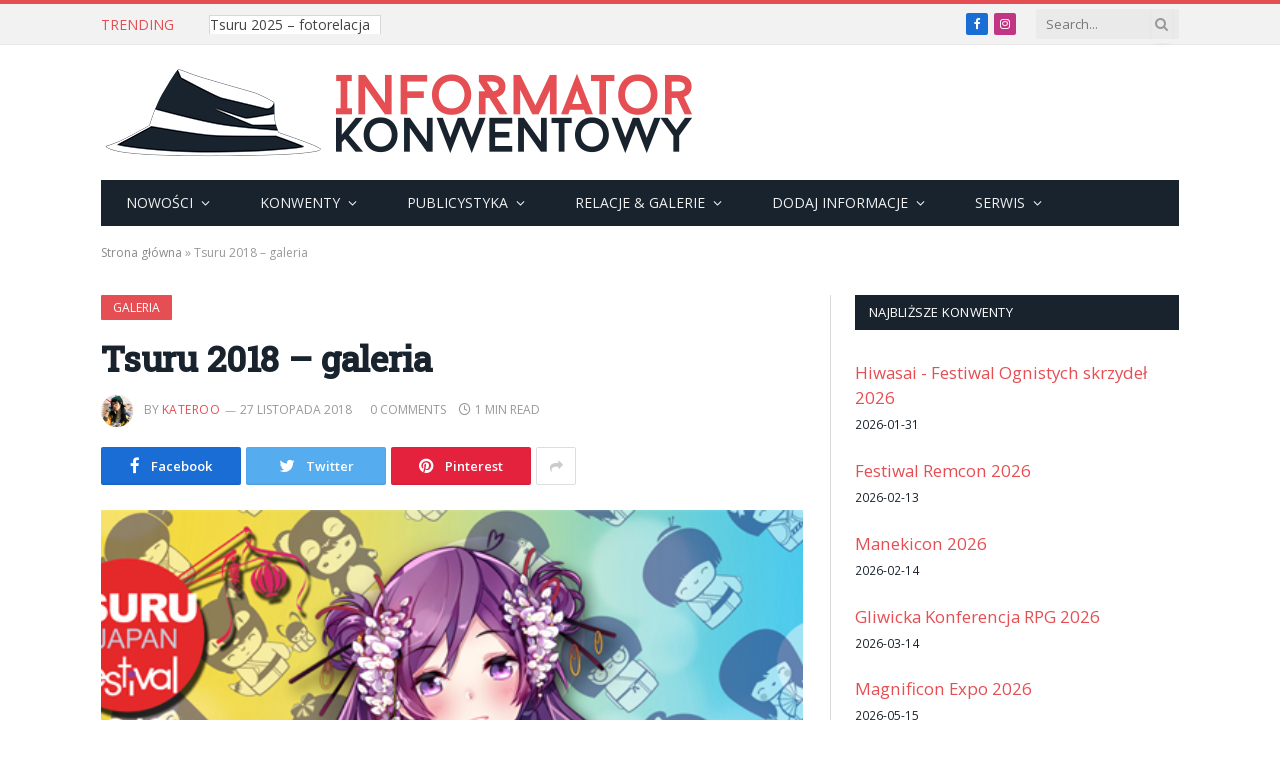

--- FILE ---
content_type: text/html; charset=UTF-8
request_url: https://konwenty.info/tsuru-2018-galeria/
body_size: 20110
content:

<!DOCTYPE html>
<html lang="pl-PL" class="s-light site-s-light">

<head>

	<meta charset="UTF-8" />
	<meta name="viewport" content="width=device-width, initial-scale=1" />
	<meta name='robots' content='index, follow, max-image-preview:large, max-snippet:-1, max-video-preview:-1' />

	<!-- This site is optimized with the Yoast SEO plugin v26.4 - https://yoast.com/wordpress/plugins/seo/ -->
	<title>Tsuru 2018 - galeria - Informator Konwentowy</title><link rel="preload" as="image" imagesrcset="https://konwenty.info/wp-content/uploads/2018/11/baner-IK.jpg" imagesizes="(max-width: 788px) 100vw, 788px" />
	<link rel="canonical" href="https://konwenty.info/tsuru-2018-galeria/" />
	<meta property="og:locale" content="pl_PL" />
	<meta property="og:type" content="article" />
	<meta property="og:title" content="Tsuru 2018 - galeria - Informator Konwentowy" />
	<meta property="og:description" content="Zachęcamy Was do obejrzenia naszej fotogalerii z konwentu Tsuru Japan Festival, który odbył się w miniony weekend, tj. w dniach 24-25 listopada w Rybniku.&nbsp;" />
	<meta property="og:url" content="https://konwenty.info/tsuru-2018-galeria/" />
	<meta property="og:site_name" content="Informator Konwentowy" />
	<meta property="article:publisher" content="https://www.facebook.com/InformatorKonwentowy/" />
	<meta property="article:published_time" content="2018-11-27T15:16:36+00:00" />
	<meta property="article:modified_time" content="2018-11-27T15:22:08+00:00" />
	<meta property="og:image" content="https://konwenty.info/wp-content/uploads/2018/11/baner-IK.jpg" />
	<meta property="og:image:width" content="700" />
	<meta property="og:image:height" content="315" />
	<meta property="og:image:type" content="image/jpeg" />
	<meta name="author" content="Kateroo" />
	<meta name="twitter:card" content="summary_large_image" />
	<meta name="twitter:creator" content="@kateroo1" />
	<meta name="twitter:label1" content="Napisane przez" />
	<meta name="twitter:data1" content="Kateroo" />
	<script type="application/ld+json" class="yoast-schema-graph">{"@context":"https://schema.org","@graph":[{"@type":"Article","@id":"https://konwenty.info/tsuru-2018-galeria/#article","isPartOf":{"@id":"https://konwenty.info/tsuru-2018-galeria/"},"author":{"name":"Kateroo","@id":"https://konwenty.info/#/schema/person/4c96167fd8e63fee44974bdf326ca4c5"},"headline":"Tsuru 2018 &#8211; galeria","datePublished":"2018-11-27T15:16:36+00:00","dateModified":"2018-11-27T15:22:08+00:00","mainEntityOfPage":{"@id":"https://konwenty.info/tsuru-2018-galeria/"},"wordCount":37,"commentCount":0,"publisher":{"@id":"https://konwenty.info/#organization"},"image":{"@id":"https://konwenty.info/tsuru-2018-galeria/#primaryimage"},"thumbnailUrl":"https://konwenty.info/wp-content/uploads/2018/11/baner-IK.jpg","keywords":["2018","rybnik tsuru 2018","tsuru"],"articleSection":["Galeria"],"inLanguage":"pl-PL","potentialAction":[{"@type":"CommentAction","name":"Comment","target":["https://konwenty.info/tsuru-2018-galeria/#respond"]}]},{"@type":"WebPage","@id":"https://konwenty.info/tsuru-2018-galeria/","url":"https://konwenty.info/tsuru-2018-galeria/","name":"Tsuru 2018 - galeria - Informator Konwentowy","isPartOf":{"@id":"https://konwenty.info/#website"},"primaryImageOfPage":{"@id":"https://konwenty.info/tsuru-2018-galeria/#primaryimage"},"image":{"@id":"https://konwenty.info/tsuru-2018-galeria/#primaryimage"},"thumbnailUrl":"https://konwenty.info/wp-content/uploads/2018/11/baner-IK.jpg","datePublished":"2018-11-27T15:16:36+00:00","dateModified":"2018-11-27T15:22:08+00:00","breadcrumb":{"@id":"https://konwenty.info/tsuru-2018-galeria/#breadcrumb"},"inLanguage":"pl-PL","potentialAction":[{"@type":"ReadAction","target":["https://konwenty.info/tsuru-2018-galeria/"]}]},{"@type":"ImageObject","inLanguage":"pl-PL","@id":"https://konwenty.info/tsuru-2018-galeria/#primaryimage","url":"https://konwenty.info/wp-content/uploads/2018/11/baner-IK.jpg","contentUrl":"https://konwenty.info/wp-content/uploads/2018/11/baner-IK.jpg","width":700,"height":315},{"@type":"BreadcrumbList","@id":"https://konwenty.info/tsuru-2018-galeria/#breadcrumb","itemListElement":[{"@type":"ListItem","position":1,"name":"Strona główna","item":"https://konwenty.info/"},{"@type":"ListItem","position":2,"name":"Tsuru 2018 &#8211; galeria"}]},{"@type":"WebSite","@id":"https://konwenty.info/#website","url":"https://konwenty.info/","name":"Informator Konwentowy","description":"Twoje Źródło Informacji o Konwentach - Fantastyka, Literatura, Manga, Anime, Postapo","publisher":{"@id":"https://konwenty.info/#organization"},"potentialAction":[{"@type":"SearchAction","target":{"@type":"EntryPoint","urlTemplate":"https://konwenty.info/?s={search_term_string}"},"query-input":{"@type":"PropertyValueSpecification","valueRequired":true,"valueName":"search_term_string"}}],"inLanguage":"pl-PL"},{"@type":"Organization","@id":"https://konwenty.info/#organization","name":"Informator Konwentowy","url":"https://konwenty.info/","logo":{"@type":"ImageObject","inLanguage":"pl-PL","@id":"https://konwenty.info/#/schema/logo/image/","url":"https://konwenty.info/wp-content/uploads/2015/04/informatorkonwentowy_200.png","contentUrl":"https://konwenty.info/wp-content/uploads/2015/04/informatorkonwentowy_200.png","width":200,"height":200,"caption":"Informator Konwentowy"},"image":{"@id":"https://konwenty.info/#/schema/logo/image/"},"sameAs":["https://www.facebook.com/InformatorKonwentowy/"]},{"@type":"Person","@id":"https://konwenty.info/#/schema/person/4c96167fd8e63fee44974bdf326ca4c5","name":"Kateroo","image":{"@type":"ImageObject","inLanguage":"pl-PL","@id":"https://konwenty.info/#/schema/person/image/","url":"https://secure.gravatar.com/avatar/fbc301f0164c5b3e4080abb788ee23feaecea2ada2ab9e4cb4dbe1708bb1eb3a?s=96&d=mm&r=r","contentUrl":"https://secure.gravatar.com/avatar/fbc301f0164c5b3e4080abb788ee23feaecea2ada2ab9e4cb4dbe1708bb1eb3a?s=96&d=mm&r=r","caption":"Kateroo"},"sameAs":["https://www.instagram.com/_kateroo/","https://x.com/@kateroo1"],"url":"https://konwenty.info/author/kasia/"}]}</script>
	<!-- / Yoast SEO plugin. -->


<link rel='dns-prefetch' href='//www.google.com' />
<link rel='dns-prefetch' href='//fonts.googleapis.com' />
<link rel="alternate" type="application/rss+xml" title="Informator Konwentowy &raquo; Kanał z wpisami" href="https://konwenty.info/feed/" />
<link rel="alternate" type="application/rss+xml" title="Informator Konwentowy &raquo; Kanał z komentarzami" href="https://konwenty.info/comments/feed/" />
<link rel="alternate" type="application/rss+xml" title="Informator Konwentowy &raquo; Tsuru 2018 &#8211; galeria Kanał z komentarzami" href="https://konwenty.info/tsuru-2018-galeria/feed/" />
<link rel="alternate" title="oEmbed (JSON)" type="application/json+oembed" href="https://konwenty.info/wp-json/oembed/1.0/embed?url=https%3A%2F%2Fkonwenty.info%2Ftsuru-2018-galeria%2F" />
<link rel="alternate" title="oEmbed (XML)" type="text/xml+oembed" href="https://konwenty.info/wp-json/oembed/1.0/embed?url=https%3A%2F%2Fkonwenty.info%2Ftsuru-2018-galeria%2F&#038;format=xml" />
<style id='wp-img-auto-sizes-contain-inline-css' type='text/css'>
img:is([sizes=auto i],[sizes^="auto," i]){contain-intrinsic-size:3000px 1500px}
/*# sourceURL=wp-img-auto-sizes-contain-inline-css */
</style>
<link rel='stylesheet' id='wpgmp_frontend_css-css' href='https://konwenty.info/wp-content/plugins/wp-google-map-pro/css/wpgmp-frontend.css?ver=6.9' type='text/css' media='all' />
<style id='wp-emoji-styles-inline-css' type='text/css'>

	img.wp-smiley, img.emoji {
		display: inline !important;
		border: none !important;
		box-shadow: none !important;
		height: 1em !important;
		width: 1em !important;
		margin: 0 0.07em !important;
		vertical-align: -0.1em !important;
		background: none !important;
		padding: 0 !important;
	}
/*# sourceURL=wp-emoji-styles-inline-css */
</style>
<link rel='stylesheet' id='wp-block-library-css' href='https://konwenty.info/wp-includes/css/dist/block-library/style.min.css?ver=6.9' type='text/css' media='all' />
<style id='global-styles-inline-css' type='text/css'>
:root{--wp--preset--aspect-ratio--square: 1;--wp--preset--aspect-ratio--4-3: 4/3;--wp--preset--aspect-ratio--3-4: 3/4;--wp--preset--aspect-ratio--3-2: 3/2;--wp--preset--aspect-ratio--2-3: 2/3;--wp--preset--aspect-ratio--16-9: 16/9;--wp--preset--aspect-ratio--9-16: 9/16;--wp--preset--color--black: #000000;--wp--preset--color--cyan-bluish-gray: #abb8c3;--wp--preset--color--white: #ffffff;--wp--preset--color--pale-pink: #f78da7;--wp--preset--color--vivid-red: #cf2e2e;--wp--preset--color--luminous-vivid-orange: #ff6900;--wp--preset--color--luminous-vivid-amber: #fcb900;--wp--preset--color--light-green-cyan: #7bdcb5;--wp--preset--color--vivid-green-cyan: #00d084;--wp--preset--color--pale-cyan-blue: #8ed1fc;--wp--preset--color--vivid-cyan-blue: #0693e3;--wp--preset--color--vivid-purple: #9b51e0;--wp--preset--gradient--vivid-cyan-blue-to-vivid-purple: linear-gradient(135deg,rgb(6,147,227) 0%,rgb(155,81,224) 100%);--wp--preset--gradient--light-green-cyan-to-vivid-green-cyan: linear-gradient(135deg,rgb(122,220,180) 0%,rgb(0,208,130) 100%);--wp--preset--gradient--luminous-vivid-amber-to-luminous-vivid-orange: linear-gradient(135deg,rgb(252,185,0) 0%,rgb(255,105,0) 100%);--wp--preset--gradient--luminous-vivid-orange-to-vivid-red: linear-gradient(135deg,rgb(255,105,0) 0%,rgb(207,46,46) 100%);--wp--preset--gradient--very-light-gray-to-cyan-bluish-gray: linear-gradient(135deg,rgb(238,238,238) 0%,rgb(169,184,195) 100%);--wp--preset--gradient--cool-to-warm-spectrum: linear-gradient(135deg,rgb(74,234,220) 0%,rgb(151,120,209) 20%,rgb(207,42,186) 40%,rgb(238,44,130) 60%,rgb(251,105,98) 80%,rgb(254,248,76) 100%);--wp--preset--gradient--blush-light-purple: linear-gradient(135deg,rgb(255,206,236) 0%,rgb(152,150,240) 100%);--wp--preset--gradient--blush-bordeaux: linear-gradient(135deg,rgb(254,205,165) 0%,rgb(254,45,45) 50%,rgb(107,0,62) 100%);--wp--preset--gradient--luminous-dusk: linear-gradient(135deg,rgb(255,203,112) 0%,rgb(199,81,192) 50%,rgb(65,88,208) 100%);--wp--preset--gradient--pale-ocean: linear-gradient(135deg,rgb(255,245,203) 0%,rgb(182,227,212) 50%,rgb(51,167,181) 100%);--wp--preset--gradient--electric-grass: linear-gradient(135deg,rgb(202,248,128) 0%,rgb(113,206,126) 100%);--wp--preset--gradient--midnight: linear-gradient(135deg,rgb(2,3,129) 0%,rgb(40,116,252) 100%);--wp--preset--font-size--small: 13px;--wp--preset--font-size--medium: 20px;--wp--preset--font-size--large: 36px;--wp--preset--font-size--x-large: 42px;--wp--preset--spacing--20: 0.44rem;--wp--preset--spacing--30: 0.67rem;--wp--preset--spacing--40: 1rem;--wp--preset--spacing--50: 1.5rem;--wp--preset--spacing--60: 2.25rem;--wp--preset--spacing--70: 3.38rem;--wp--preset--spacing--80: 5.06rem;--wp--preset--shadow--natural: 6px 6px 9px rgba(0, 0, 0, 0.2);--wp--preset--shadow--deep: 12px 12px 50px rgba(0, 0, 0, 0.4);--wp--preset--shadow--sharp: 6px 6px 0px rgba(0, 0, 0, 0.2);--wp--preset--shadow--outlined: 6px 6px 0px -3px rgb(255, 255, 255), 6px 6px rgb(0, 0, 0);--wp--preset--shadow--crisp: 6px 6px 0px rgb(0, 0, 0);}:where(.is-layout-flex){gap: 0.5em;}:where(.is-layout-grid){gap: 0.5em;}body .is-layout-flex{display: flex;}.is-layout-flex{flex-wrap: wrap;align-items: center;}.is-layout-flex > :is(*, div){margin: 0;}body .is-layout-grid{display: grid;}.is-layout-grid > :is(*, div){margin: 0;}:where(.wp-block-columns.is-layout-flex){gap: 2em;}:where(.wp-block-columns.is-layout-grid){gap: 2em;}:where(.wp-block-post-template.is-layout-flex){gap: 1.25em;}:where(.wp-block-post-template.is-layout-grid){gap: 1.25em;}.has-black-color{color: var(--wp--preset--color--black) !important;}.has-cyan-bluish-gray-color{color: var(--wp--preset--color--cyan-bluish-gray) !important;}.has-white-color{color: var(--wp--preset--color--white) !important;}.has-pale-pink-color{color: var(--wp--preset--color--pale-pink) !important;}.has-vivid-red-color{color: var(--wp--preset--color--vivid-red) !important;}.has-luminous-vivid-orange-color{color: var(--wp--preset--color--luminous-vivid-orange) !important;}.has-luminous-vivid-amber-color{color: var(--wp--preset--color--luminous-vivid-amber) !important;}.has-light-green-cyan-color{color: var(--wp--preset--color--light-green-cyan) !important;}.has-vivid-green-cyan-color{color: var(--wp--preset--color--vivid-green-cyan) !important;}.has-pale-cyan-blue-color{color: var(--wp--preset--color--pale-cyan-blue) !important;}.has-vivid-cyan-blue-color{color: var(--wp--preset--color--vivid-cyan-blue) !important;}.has-vivid-purple-color{color: var(--wp--preset--color--vivid-purple) !important;}.has-black-background-color{background-color: var(--wp--preset--color--black) !important;}.has-cyan-bluish-gray-background-color{background-color: var(--wp--preset--color--cyan-bluish-gray) !important;}.has-white-background-color{background-color: var(--wp--preset--color--white) !important;}.has-pale-pink-background-color{background-color: var(--wp--preset--color--pale-pink) !important;}.has-vivid-red-background-color{background-color: var(--wp--preset--color--vivid-red) !important;}.has-luminous-vivid-orange-background-color{background-color: var(--wp--preset--color--luminous-vivid-orange) !important;}.has-luminous-vivid-amber-background-color{background-color: var(--wp--preset--color--luminous-vivid-amber) !important;}.has-light-green-cyan-background-color{background-color: var(--wp--preset--color--light-green-cyan) !important;}.has-vivid-green-cyan-background-color{background-color: var(--wp--preset--color--vivid-green-cyan) !important;}.has-pale-cyan-blue-background-color{background-color: var(--wp--preset--color--pale-cyan-blue) !important;}.has-vivid-cyan-blue-background-color{background-color: var(--wp--preset--color--vivid-cyan-blue) !important;}.has-vivid-purple-background-color{background-color: var(--wp--preset--color--vivid-purple) !important;}.has-black-border-color{border-color: var(--wp--preset--color--black) !important;}.has-cyan-bluish-gray-border-color{border-color: var(--wp--preset--color--cyan-bluish-gray) !important;}.has-white-border-color{border-color: var(--wp--preset--color--white) !important;}.has-pale-pink-border-color{border-color: var(--wp--preset--color--pale-pink) !important;}.has-vivid-red-border-color{border-color: var(--wp--preset--color--vivid-red) !important;}.has-luminous-vivid-orange-border-color{border-color: var(--wp--preset--color--luminous-vivid-orange) !important;}.has-luminous-vivid-amber-border-color{border-color: var(--wp--preset--color--luminous-vivid-amber) !important;}.has-light-green-cyan-border-color{border-color: var(--wp--preset--color--light-green-cyan) !important;}.has-vivid-green-cyan-border-color{border-color: var(--wp--preset--color--vivid-green-cyan) !important;}.has-pale-cyan-blue-border-color{border-color: var(--wp--preset--color--pale-cyan-blue) !important;}.has-vivid-cyan-blue-border-color{border-color: var(--wp--preset--color--vivid-cyan-blue) !important;}.has-vivid-purple-border-color{border-color: var(--wp--preset--color--vivid-purple) !important;}.has-vivid-cyan-blue-to-vivid-purple-gradient-background{background: var(--wp--preset--gradient--vivid-cyan-blue-to-vivid-purple) !important;}.has-light-green-cyan-to-vivid-green-cyan-gradient-background{background: var(--wp--preset--gradient--light-green-cyan-to-vivid-green-cyan) !important;}.has-luminous-vivid-amber-to-luminous-vivid-orange-gradient-background{background: var(--wp--preset--gradient--luminous-vivid-amber-to-luminous-vivid-orange) !important;}.has-luminous-vivid-orange-to-vivid-red-gradient-background{background: var(--wp--preset--gradient--luminous-vivid-orange-to-vivid-red) !important;}.has-very-light-gray-to-cyan-bluish-gray-gradient-background{background: var(--wp--preset--gradient--very-light-gray-to-cyan-bluish-gray) !important;}.has-cool-to-warm-spectrum-gradient-background{background: var(--wp--preset--gradient--cool-to-warm-spectrum) !important;}.has-blush-light-purple-gradient-background{background: var(--wp--preset--gradient--blush-light-purple) !important;}.has-blush-bordeaux-gradient-background{background: var(--wp--preset--gradient--blush-bordeaux) !important;}.has-luminous-dusk-gradient-background{background: var(--wp--preset--gradient--luminous-dusk) !important;}.has-pale-ocean-gradient-background{background: var(--wp--preset--gradient--pale-ocean) !important;}.has-electric-grass-gradient-background{background: var(--wp--preset--gradient--electric-grass) !important;}.has-midnight-gradient-background{background: var(--wp--preset--gradient--midnight) !important;}.has-small-font-size{font-size: var(--wp--preset--font-size--small) !important;}.has-medium-font-size{font-size: var(--wp--preset--font-size--medium) !important;}.has-large-font-size{font-size: var(--wp--preset--font-size--large) !important;}.has-x-large-font-size{font-size: var(--wp--preset--font-size--x-large) !important;}
/*# sourceURL=global-styles-inline-css */
</style>

<style id='classic-theme-styles-inline-css' type='text/css'>
/*! This file is auto-generated */
.wp-block-button__link{color:#fff;background-color:#32373c;border-radius:9999px;box-shadow:none;text-decoration:none;padding:calc(.667em + 2px) calc(1.333em + 2px);font-size:1.125em}.wp-block-file__button{background:#32373c;color:#fff;text-decoration:none}
/*# sourceURL=/wp-includes/css/classic-themes.min.css */
</style>
<link rel='stylesheet' id='contact-form-7-css' href='https://konwenty.info/wp-content/plugins/contact-form-7/includes/css/styles.css?ver=6.1.3' type='text/css' media='all' />
<link rel='stylesheet' id='ngg_trigger_buttons-css' href='https://konwenty.info/wp-content/plugins/nextgen-gallery/static/GalleryDisplay/trigger_buttons.css?ver=3.59.12' type='text/css' media='all' />
<link rel='stylesheet' id='fancybox-0-css' href='https://konwenty.info/wp-content/plugins/nextgen-gallery/static/Lightbox/fancybox/jquery.fancybox-1.3.4.css?ver=3.59.12' type='text/css' media='all' />
<link rel='stylesheet' id='fontawesome_v4_shim_style-css' href='https://konwenty.info/wp-content/plugins/nextgen-gallery/static/FontAwesome/css/v4-shims.min.css?ver=6.9' type='text/css' media='all' />
<link rel='stylesheet' id='fontawesome-css' href='https://konwenty.info/wp-content/plugins/nextgen-gallery/static/FontAwesome/css/all.min.css?ver=6.9' type='text/css' media='all' />
<link rel='stylesheet' id='nextgen_pagination_style-css' href='https://konwenty.info/wp-content/plugins/nextgen-gallery/static/GalleryDisplay/pagination_style.css?ver=3.59.12' type='text/css' media='all' />
<link rel='stylesheet' id='nextgen_basic_thumbnails_style-css' href='https://konwenty.info/wp-content/plugins/nextgen-gallery/static/Thumbnails/nextgen_basic_thumbnails.css?ver=3.59.12' type='text/css' media='all' />
<link rel='stylesheet' id='osm-map-css-css' href='https://konwenty.info/wp-content/plugins/osm/css/osm_map.css?ver=6.9' type='text/css' media='all' />
<link rel='stylesheet' id='osm-ol3-css-css' href='https://konwenty.info/wp-content/plugins/osm/js/OL/7.1.0/ol.css?ver=6.9' type='text/css' media='all' />
<link rel='stylesheet' id='osm-ol3-ext-css-css' href='https://konwenty.info/wp-content/plugins/osm/css/osm_map_v3.css?ver=6.9' type='text/css' media='all' />
<link rel='stylesheet' id='smartmag-core-css' href='https://konwenty.info/wp-content/themes/smart-mag/style.css?ver=5.4.0' type='text/css' media='all' />
<link rel='stylesheet' id='smartmag-fonts-css' href='https://fonts.googleapis.com/css?family=Open+Sans%3A400%2C400i%2C600%2C700%7CRoboto+Slab%3A400%2C500' type='text/css' media='all' />
<link rel='stylesheet' id='magnific-popup-css' href='https://konwenty.info/wp-content/themes/smart-mag/css/lightbox.css?ver=5.4.0' type='text/css' media='all' />
<link rel='stylesheet' id='smartmag-icons-css' href='https://konwenty.info/wp-content/themes/smart-mag/css/icons/icons.css?ver=5.4.0' type='text/css' media='all' />
<link rel='stylesheet' id='smartmag-skin-css' href='https://konwenty.info/wp-content/themes/smart-mag/css/skin-classic.css?ver=5.4.0' type='text/css' media='all' />
<link rel='stylesheet' id='smartmag-legacy-sc-css' href='https://konwenty.info/wp-content/themes/smart-mag/css/legacy-shortcodes.css?ver=5.4.0' type='text/css' media='all' />
<script type="text/javascript" src="https://konwenty.info/wp-includes/js/jquery/jquery.min.js?ver=3.7.1" id="jquery-core-js"></script>
<script type="text/javascript" src="https://konwenty.info/wp-includes/js/jquery/jquery-migrate.min.js?ver=3.4.1" id="jquery-migrate-js"></script>
<script type="text/javascript" src="https://www.google.com/jsapi?ver=6.9" id="wpgmp_map-js"></script>
<script type="text/javascript" src="https://konwenty.info/wp-content/plugins/wp-google-map-pro/js/wpgmp-google-map.js?ver=6.9" id="wpgmp_googlemap_script-js"></script>
<script type="text/javascript" id="photocrati_ajax-js-extra">
/* <![CDATA[ */
var photocrati_ajax = {"url":"https://konwenty.info/index.php?photocrati_ajax=1","rest_url":"https://konwenty.info/wp-json/","wp_home_url":"https://konwenty.info","wp_site_url":"https://konwenty.info","wp_root_url":"https://konwenty.info","wp_plugins_url":"https://konwenty.info/wp-content/plugins","wp_content_url":"https://konwenty.info/wp-content","wp_includes_url":"https://konwenty.info/wp-includes/","ngg_param_slug":"galleryng","rest_nonce":"76f58bf1cd"};
//# sourceURL=photocrati_ajax-js-extra
/* ]]> */
</script>
<script type="text/javascript" src="https://konwenty.info/wp-content/plugins/nextgen-gallery/static/Legacy/ajax.min.js?ver=3.59.12" id="photocrati_ajax-js"></script>
<script type="text/javascript" src="https://konwenty.info/wp-content/plugins/nextgen-gallery/static/FontAwesome/js/v4-shims.min.js?ver=5.3.1" id="fontawesome_v4_shim-js"></script>
<script type="text/javascript" defer crossorigin="anonymous" data-auto-replace-svg="false" data-keep-original-source="false" data-search-pseudo-elements src="https://konwenty.info/wp-content/plugins/nextgen-gallery/static/FontAwesome/js/all.min.js?ver=5.3.1" id="fontawesome-js"></script>
<script type="text/javascript" src="https://konwenty.info/wp-content/plugins/nextgen-gallery-plus/modules/nextgen_picturefill/static/picturefill.min.js?ver=3.0.2" id="picturefill-js"></script>
<script type="text/javascript" src="https://konwenty.info/wp-content/plugins/nextgen-gallery/static/Thumbnails/nextgen_basic_thumbnails.js?ver=3.59.12" id="nextgen_basic_thumbnails_script-js"></script>
<script type="text/javascript" src="https://konwenty.info/wp-content/plugins/osm/js/OL/2.13.1/OpenLayers.js?ver=6.9" id="osm-ol-library-js"></script>
<script type="text/javascript" src="https://konwenty.info/wp-content/plugins/osm/js/OSM/openlayers/OpenStreetMap.js?ver=6.9" id="osm-osm-library-js"></script>
<script type="text/javascript" src="https://konwenty.info/wp-content/plugins/osm/js/OSeaM/harbours.js?ver=6.9" id="osm-harbours-library-js"></script>
<script type="text/javascript" src="https://konwenty.info/wp-content/plugins/osm/js/OSeaM/map_utils.js?ver=6.9" id="osm-map-utils-library-js"></script>
<script type="text/javascript" src="https://konwenty.info/wp-content/plugins/osm/js/OSeaM/utilities.js?ver=6.9" id="osm-utilities-library-js"></script>
<script type="text/javascript" src="https://konwenty.info/wp-content/plugins/osm/js/osm-plugin-lib.js?ver=6.9" id="OsmScript-js"></script>
<script type="text/javascript" src="https://konwenty.info/wp-content/plugins/osm/js/polyfill/v2/polyfill.min.js?features=requestAnimationFrame%2CElement.prototype.classList%2CURL&amp;ver=6.9" id="osm-polyfill-js"></script>
<script type="text/javascript" src="https://konwenty.info/wp-content/plugins/osm/js/OL/7.1.0/ol.js?ver=6.9" id="osm-ol3-library-js"></script>
<script type="text/javascript" src="https://konwenty.info/wp-content/plugins/osm/js/osm-v3-plugin-lib.js?ver=6.9" id="osm-ol3-ext-library-js"></script>
<script type="text/javascript" src="https://konwenty.info/wp-content/plugins/osm/js/osm-metabox-events.js?ver=6.9" id="osm-ol3-metabox-events-js"></script>
<script type="text/javascript" src="https://konwenty.info/wp-content/plugins/osm/js/osm-startup-lib.js?ver=6.9" id="osm-map-startup-js"></script>
<script type="text/javascript" src="https://konwenty.info/wp-content/plugins/wp-retina-2x/app/picturefill.min.js?ver=1763553121" id="wr2x-picturefill-js-js"></script>
<script type="text/javascript" id="smartmag-theme-js-extra">
/* <![CDATA[ */
var Bunyad = {"ajaxurl":"https://konwenty.info/wp-admin/admin-ajax.php"};
//# sourceURL=smartmag-theme-js-extra
/* ]]> */
</script>
<script type="text/javascript" src="https://konwenty.info/wp-content/themes/smart-mag/js/theme.js?ver=5.4.0" id="smartmag-theme-js"></script>
<script type="text/javascript" src="https://konwenty.info/wp-content/themes/smart-mag/js/legacy-shortcodes.js?ver=5.4.0" id="smartmag-legacy-sc-js"></script>
<link rel="https://api.w.org/" href="https://konwenty.info/wp-json/" /><link rel="alternate" title="JSON" type="application/json" href="https://konwenty.info/wp-json/wp/v2/posts/74827" /><link rel="EditURI" type="application/rsd+xml" title="RSD" href="https://konwenty.info/xmlrpc.php?rsd" />
<meta name="generator" content="WordPress 6.9" />
<link rel='shortlink' href='https://konwenty.info/?p=74827' />

<!-- This site is using AdRotate v5.16 to display their advertisements - https://ajdg.solutions/ -->
<!-- AdRotate CSS -->
<style type="text/css" media="screen">
	.g { margin:0px; padding:0px; overflow:hidden; line-height:1; zoom:1; }
	.g img { height:auto; }
	.g-col { position:relative; float:left; }
	.g-col:first-child { margin-left: 0; }
	.g-col:last-child { margin-right: 0; }
	.g-1 { min-width:1px; max-width:302px; margin: 0 auto; }
	.b-1 { margin:0px 1px 1px 1px; }
	@media only screen and (max-width: 480px) {
		.g-col, .g-dyn, .g-single { width:100%; margin-left:0; margin-right:0; }
	}
.adrotate_widgets, .ajdg_bnnrwidgets, .ajdg_grpwidgets { overflow:hidden; padding:0; }
</style>
<!-- /AdRotate CSS -->

<script type="text/javascript"> 

/**  all layers have to be in this global array - in further process each map will have something like vectorM[map_ol3js_n][layer_n] */
var vectorM = [[]];


/** put translations from PHP/mo to JavaScript */
var translations = [];

/** global GET-Parameters */
var HTTP_GET_VARS = [];

</script><!-- OSM plugin V6.1.9: did not add geo meta tags. --> 
<script type="text/javascript">
var wpgmp_ajaxurl = 'https://konwenty.info/wp-admin/admin-ajax.php';
</script>
<link id='MediaRSS' rel='alternate' type='application/rss+xml' title='NextGEN Gallery RSS Feed' href='https://konwenty.info/wp-content/plugins/nextgen-gallery/src/Legacy/xml/media-rss.php' />

		<script>
		var BunyadSchemeKey = 'bunyad-scheme';
		(() => {
			const d = document.documentElement;
			const c = d.classList;
			const scheme = localStorage.getItem(BunyadSchemeKey);
			if (scheme) {
				d.dataset.origClass = c;
				scheme === 'dark' ? c.remove('s-light', 'site-s-light') : c.remove('s-dark', 'site-s-dark');
				c.add('site-s-' + scheme, 's-' + scheme);
			}
		})();
		</script>
		<meta name="generator" content="Elementor 3.33.1; features: additional_custom_breakpoints; settings: css_print_method-external, google_font-enabled, font_display-auto">
<script type="text/javascript" src="https://konwenty.info/wp-content/plugins/si-captcha-for-wordpress/captcha/si_captcha.js?ver=1768830602"></script>
<!-- begin SI CAPTCHA Anti-Spam - login/register form style -->
<style type="text/css">
.si_captcha_small { width:175px; height:45px; padding-top:10px; padding-bottom:10px; }
.si_captcha_large { width:250px; height:60px; padding-top:10px; padding-bottom:10px; }
img#si_image_com { border-style:none; margin:0; padding-right:5px; float:left; }
img#si_image_reg { border-style:none; margin:0; padding-right:5px; float:left; }
img#si_image_log { border-style:none; margin:0; padding-right:5px; float:left; }
img#si_image_side_login { border-style:none; margin:0; padding-right:5px; float:left; }
img#si_image_checkout { border-style:none; margin:0; padding-right:5px; float:left; }
img#si_image_jetpack { border-style:none; margin:0; padding-right:5px; float:left; }
img#si_image_bbpress_topic { border-style:none; margin:0; padding-right:5px; float:left; }
.si_captcha_refresh { border-style:none; margin:0; vertical-align:bottom; }
div#si_captcha_input { display:block; padding-top:15px; padding-bottom:5px; }
label#si_captcha_code_label { margin:0; }
input#si_captcha_code_input { width:65px; }
p#si_captcha_code_p { clear: left; padding-top:10px; }
.si-captcha-jetpack-error { color:#DC3232; }
</style>
<!-- end SI CAPTCHA Anti-Spam - login/register form style -->
			<style>
				.e-con.e-parent:nth-of-type(n+4):not(.e-lazyloaded):not(.e-no-lazyload),
				.e-con.e-parent:nth-of-type(n+4):not(.e-lazyloaded):not(.e-no-lazyload) * {
					background-image: none !important;
				}
				@media screen and (max-height: 1024px) {
					.e-con.e-parent:nth-of-type(n+3):not(.e-lazyloaded):not(.e-no-lazyload),
					.e-con.e-parent:nth-of-type(n+3):not(.e-lazyloaded):not(.e-no-lazyload) * {
						background-image: none !important;
					}
				}
				@media screen and (max-height: 640px) {
					.e-con.e-parent:nth-of-type(n+2):not(.e-lazyloaded):not(.e-no-lazyload),
					.e-con.e-parent:nth-of-type(n+2):not(.e-lazyloaded):not(.e-no-lazyload) * {
						background-image: none !important;
					}
				}
			</style>
			<!-- Global site tag (gtag.js) - Google Analytics -->
<script async src="https://www.googletagmanager.com/gtag/js?id=UA-1499511-8"></script>
<script>
  window.dataLayer = window.dataLayer || [];
  function gtag(){dataLayer.push(arguments);}
  gtag('js', new Date());

  gtag('config', 'UA-1499511-8');
</script>
		<style type="text/css" id="wp-custom-css">
			.main-head .title {
 float: none !important;
 text-align:center !important;
}

.tabelka tr:hover td { 
		color: #fff !important;
		background: #e54e53; 
		text-decoration: none;
	}
.tabelka tr:hover a { 
		color: #fff !important;
}

.post-content p {
 text-align: justify;
}

@media only screen and (max-width: 799px) { 
 .mobile_znikacz {
  display:none;
}
}



	/* Tabik */
	.tabik {
		width:auto;
		position: relative;
	}
	
	.tabik_naglowek {
		background: #19232d;
		color: #efefef;
		margin-bottom: 1em;
		border-left: 0.25em solid red;
		overflow:auto;
		
	}
	
	.tabik_miesiac {
		margin-bottom: 1em;
		text-align:center;
		padding: 1em;
		background:#ebebeb;
	}
	
	.tabik_konwent  {
		min-height:1px;
		overflow:auto;
		border-left: 0.25em solid red;
		margin-bottom: 0.8em;
	}
	
	.tabik_konwent:nth-child(2n)   {
		min-height:1px;
		overflow:auto;
		background:#f3f3f3;
	}
	
	
	 .tabik_nazwa {	
		width: 30%;
		float:left;
		min-height:1px;
	 }
	 
	 .tabik_nazwa  a {	
		font-weight: bold;
		font-weight: normal;
		display: block;
	 }
	 
	 .tabik_nazwa :first-child {
		padding: 0 0 0 0.8em;
	 }
	 
	 .tabik_miejscowosc {
		width: 20%;
		float:left;
		min-height:1px;
	 }
	 .tabik_data {
		width: 10%;
		float:left;
		min-height:1px;
	 }
	 .tabik_dni {
		width: 5%;
		float:left;
		min-height:1px;
	 }
	 .tabik_rodzaj {
		width: 14%;
		float:left;
		min-height:1px;
	 }
	 .tabik_cena {
		width: 13%;
		float:left;
		min-height:1px;
	 }
	 .tabik_strona {
		width: 8%;
		float:left;
		min-height:1px;
	 }
	 
	 .tabik_konwent:hover { 
		color: #fff !important;
		background: #e54e53; 
	}
	
	 .tabik_konwent:hover a { 
		color: #fff !important;
	}
	.tabik_media {
		display: none;
	}
	.tabik_mapa {
		float:right;
		width:300px;
		height:300px;
		border: 1px solid #ccc;
		margin-bottom:10px;
		margin-left:10px;
	}
	.tabik_odwolany div {
		color: #aaa !important;
		text-decoration: line-through !important;
	}
	
	.tabik_patronat div {
		color: #000 !important;
		font-weight: bold !important;
	}

	.tabik_patronat div a {
		font-weight: bold !important;
	}

	
	.tabik_odwolany div a {
		color: #aaa !important;
		text-decoration: line-through !important;
	}
	
	
	
	@media only screen and (max-width: 799px) { 
	
			 .tabik_naglowek {
				display:none;
			 }
			 .tabik_konwent {
				padding: 0 0 0 0.8em;
			 }
			 
			 .tabik_nazwa {	
				width: auto;
				float:none;
				min-height:1px;
				font-size: 2em;
			 }
			 
			 .tabik_nazwa  a {	
				font-weight: bold;
				font-weight: normal;
			 }
			 
			 .tabik_nazwa :first-child {
				padding: 0;
			 }
			 
			 .tabik_miejscowosc {
				width: auto;
				float:none;
			 }
			 .tabik_data {
				width: auto;
				float:none;
			 }
			 .tabik_dni {
				display:none;
			 }
			 .tabik_rodzaj {
				width: auto;
				float:none;
			 }
			 .tabik_cena {
				width: auto;
				float:none;
			 }
			 .tabik_strona {
				width: auto;
				float:none;
			 }
			 
			 .tabik_media {
				display: block;
				float:left;
				padding-right: 2em;
				width:30%;
			}
			
			.tabik_mapa {
				float:none;
				width:auto;
				height:300px;
				border: 1px solid #ccc;
				margin-bottom:10px;
				margin-left:10px;
			}
			
			img.alignright  {
				display: block;
				float:none !important;
				margin-left:auto !important;
				margin-right:auto !important;
				width:90%;
				height:auto;
			}
			img.alignleft  {
				display: block;
				float:none !important;
				margin-left:auto !important;
				margin-right:auto !important;
				width:90%;
				height:auto;
			}
		

	}
	
.no-display {
opacity: 1 !important;
}		</style>
		

</head>

<body class="wp-singular post-template-default single single-post postid-74827 single-format-standard wp-theme-smart-mag right-sidebar post-layout-modern post-cat-820 has-lb has-lb-sm has-sb-sep layout-normal elementor-default elementor-kit-84428">



<div class="main-wrap">

	
<div class="off-canvas-backdrop"></div>
<div class="mobile-menu-container off-canvas s-dark hide-menu-lg" id="off-canvas">

	<div class="off-canvas-head">
		<a href="#" class="close"><i class="tsi tsi-times"></i></a>

		<div class="ts-logo">
					</div>
	</div>

	<div class="off-canvas-content">

					<ul class="mobile-menu"></ul>
		
		
		
		<div class="spc-social spc-social-b smart-head-social">
		
			
				<a href="https://www.facebook.com/InformatorKonwentowy" class="link s-facebook" target="_blank" rel="noopener">
					<i class="icon tsi tsi-facebook"></i>
					<span class="visuallyhidden">Facebook</span>
				</a>
									
			
				<a href="#" class="link s-twitter" target="_blank" rel="noopener">
					<i class="icon tsi tsi-twitter"></i>
					<span class="visuallyhidden">Twitter</span>
				</a>
									
			
				<a href="https://www.instagram.com/informator.konwentowy" class="link s-instagram" target="_blank" rel="noopener">
					<i class="icon tsi tsi-instagram"></i>
					<span class="visuallyhidden">Instagram</span>
				</a>
									
			
		</div>

		
	</div>

</div>
<div class="smart-head smart-head-legacy smart-head-main" id="smart-head" data-sticky="auto" data-sticky-type="smart">
	
	<div class="smart-head-row smart-head-top is-light smart-head-row-full">

		<div class="inner wrap">

							
				<div class="items items-left ">
				
<div class="trending-ticker">
	<span class="heading">Trending</span>

	<ul>
				
			<li><a href="https://konwenty.info/tsuru-2025-fotorelacja/" class="post-link">Tsuru 2025 – fotorelacja</a></li>
		
				
			<li><a href="https://konwenty.info/tsuru-japan-festival-2025-kurimasu-edition/" class="post-link">Tsuru Japan Festival 2025: Kurimasu Edition</a></li>
		
				
			<li><a href="https://konwenty.info/ryucon-silesia-2025/" class="post-link">Ryucon Silesia 2025</a></li>
		
				
			<li><a href="https://konwenty.info/tsuru-japan-festival-2025-kurisumasu-edition-glowny-patronat-medialny/" class="post-link">Tsuru Japan Festival 2025 &#8211; Kurisumasu Edition &#8211; Główny Patronat Medialny</a></li>
		
				
			<li><a href="https://konwenty.info/czestochowski-dzien-fantastyki-xiii-fotorelacja/" class="post-link">Częstochowski Dzień Fantastyki XIII &#8211; fotorelacja</a></li>
		
				
			<li><a href="https://konwenty.info/ryucon-silesia-2025-fotorelacja/" class="post-link">Ryucon Silesia 2025 &#8211; fotorelacja</a></li>
		
				
			<li><a href="https://konwenty.info/bunkasai-patronat-medialny/" class="post-link">Bunkasai &#8211; patronat medialny</a></li>
		
				
			<li><a href="https://konwenty.info/czestochowski-dzien-fantastyki-xiii-2025-wiesci/" class="post-link">Częstochowski Dzień Fantastyki XIII [2025] &#8211; wieści</a></li>
		
				
			</ul>
</div>
				</div>

							
				<div class="items items-center empty">
								</div>

							
				<div class="items items-right ">
				
		<div class="spc-social spc-social-c smart-head-social spc-social-bg">
		
			
				<a href="https://www.facebook.com/InformatorKonwentowy" class="link s-facebook" target="_blank" rel="noopener">
					<i class="icon tsi tsi-facebook"></i>
					<span class="visuallyhidden">Facebook</span>
				</a>
									
			
				<a href="https://www.instagram.com/informator.konwentowy" class="link s-instagram" target="_blank" rel="noopener">
					<i class="icon tsi tsi-instagram"></i>
					<span class="visuallyhidden">Instagram</span>
				</a>
									
			
		</div>

		

	<div class="smart-head-search">
		<form role="search" class="search-form" action="https://konwenty.info/" method="get">
			<input type="text" name="s" class="query live-search-query" value="" placeholder="Search..." autocomplete="off" />
			<button class="search-button" type="submit">
				<i class="tsi tsi-search"></i>
				<span class="visuallyhidden"></span>
			</button>
		</form>
	</div> <!-- .search -->

				</div>

						
		</div>
	</div>

	
	<div class="smart-head-row smart-head-mid is-light smart-head-row-full">

		<div class="inner wrap">

							
				<div class="items items-left ">
					<a href="https://konwenty.info/" title="Informator Konwentowy" rel="home" class="logo-link ts-logo">
		<span>
			
				
					
					<img src="https://konwenty.info/wp-content/uploads/2015/02/informatorkonwentowy_logo.png" class="logo-image" alt="Informator Konwentowy" />

									 
					</span>
	</a>				</div>

							
				<div class="items items-center empty">
								</div>

							
				<div class="items items-right ">
				
<div class="h-text h-text">
	</div>				</div>

						
		</div>
	</div>

	
	<div class="smart-head-row smart-head-bot s-dark wrap">

		<div class="inner full">

							
				<div class="items items-left ">
					<div class="nav-wrap">
		<nav class="navigation navigation-main nav-hov-b">
			<ul id="menu-nawigacja-1" class="menu"><li id="menu-item-3709" class="menu-item menu-item-type-taxonomy menu-item-object-category menu-item-has-children menu-cat-374 menu-item-3709"><a href="https://konwenty.info/kategoria/nowosci/">Nowości</a>
<ul class="sub-menu">
	<li id="menu-item-38168" class="menu-item menu-item-type-taxonomy menu-item-object-category menu-cat-894 menu-item-38168"><a href="https://konwenty.info/kategoria/fantastyka/">Fantastyka</a></li>
	<li id="menu-item-38169" class="menu-item menu-item-type-taxonomy menu-item-object-category menu-cat-893 menu-item-38169"><a href="https://konwenty.info/kategoria/manga-anime/">Manga &#038; Anime</a></li>
	<li id="menu-item-48352" class="menu-item menu-item-type-taxonomy menu-item-object-category menu-cat-1202 menu-item-48352"><a href="https://konwenty.info/kategoria/larpy/">Larpy</a></li>
</ul>
</li>
<li id="menu-item-3713" class="menu-item menu-item-type-custom menu-item-object-custom menu-item-has-children menu-item-3713"><a href="https://konwenty.info/konwenty/">Konwenty</a>
<ul class="sub-menu">
	<li id="menu-item-4439" class="menu-item menu-item-type-custom menu-item-object-custom menu-item-has-children menu-item-4439"><a href="https://konwenty.info/konwenty/">Lista Konwentów</a>
	<ul class="sub-menu">
		<li id="menu-item-15603" class="menu-item menu-item-type-custom menu-item-object-custom menu-item-15603"><a href="//konwenty.info/konwenty/#dzisiaj">Nadchodzące</a></li>
		<li id="menu-item-92328" class="menu-item menu-item-type-custom menu-item-object-custom menu-item-92328"><a href="//konwenty.info/konwenty/?rok=2024">Rok 2024</a></li>
		<li id="menu-item-15601" class="menu-item menu-item-type-custom menu-item-object-custom menu-item-15601"><a href="//konwenty.info/konwenty/?rok=2023">Rok 2023</a></li>
		<li id="menu-item-15600" class="menu-item menu-item-type-custom menu-item-object-custom menu-item-15600"><a href="//konwenty.info/konwenty/?rok=2022">Rok 2022</a></li>
	</ul>
</li>
	<li id="menu-item-4543" class="menu-item menu-item-type-custom menu-item-object-custom menu-item-4543"><a href="https://konwenty.info/mapa">Mapa Konwentowa</a></li>
	<li id="menu-item-15634" class="menu-item menu-item-type-post_type menu-item-object-page menu-item-15634"><a href="https://konwenty.info/kalendarz/">Kalendarz Konwentów</a></li>
</ul>
</li>
<li id="menu-item-3711" class="menu-item menu-item-type-taxonomy menu-item-object-category menu-item-has-children menu-cat-378 menu-item-3711"><a href="https://konwenty.info/kategoria/publicystyka/">Publicystyka</a>
<ul class="sub-menu">
	<li id="menu-item-13140" class="menu-item menu-item-type-taxonomy menu-item-object-category menu-cat-890 menu-item-13140"><a href="https://konwenty.info/kategoria/publicystyka/artykuly/">Artykuły</a></li>
	<li id="menu-item-51331" class="menu-item menu-item-type-taxonomy menu-item-object-category menu-cat-1233 menu-item-51331"><a href="https://konwenty.info/kategoria/publicystyka/felietony/">Felietony</a></li>
	<li id="menu-item-13142" class="menu-item menu-item-type-taxonomy menu-item-object-category menu-cat-892 menu-item-13142"><a href="https://konwenty.info/kategoria/publicystyka/poradniki/">Poradniki</a></li>
	<li id="menu-item-13143" class="menu-item menu-item-type-taxonomy menu-item-object-category menu-cat-891 menu-item-13143"><a href="https://konwenty.info/kategoria/publicystyka/podsumowania/">Podsumowania</a></li>
	<li id="menu-item-66859" class="menu-item menu-item-type-taxonomy menu-item-object-category menu-cat-1222 menu-item-66859"><a href="https://konwenty.info/kategoria/publicystyka/wywiady/">Wywiady</a></li>
	<li id="menu-item-3712" class="menu-item menu-item-type-taxonomy menu-item-object-category menu-cat-376 menu-item-3712"><a href="https://konwenty.info/kategoria/publicystyka/faq/">FAQ</a></li>
</ul>
</li>
<li id="menu-item-4429" class="menu-item menu-item-type-custom menu-item-object-custom menu-item-has-children menu-item-4429"><a href="https://konwenty.info/kategoria/relacje/">Relacje &#038; Galerie</a>
<ul class="sub-menu">
	<li id="menu-item-3756" class="menu-item menu-item-type-taxonomy menu-item-object-category menu-cat-419 menu-item-3756"><a href="https://konwenty.info/kategoria/relacje/">Relacje</a></li>
	<li id="menu-item-18163" class="menu-item menu-item-type-taxonomy menu-item-object-category current-post-ancestor current-menu-parent current-post-parent menu-cat-820 menu-item-18163"><a href="https://konwenty.info/kategoria/galeria/">Galerie</a></li>
	<li id="menu-item-48997" class="menu-item menu-item-type-taxonomy menu-item-object-category menu-cat-1203 menu-item-48997"><a href="https://konwenty.info/kategoria/recenzje-larpow/">Recenzje larpów</a></li>
</ul>
</li>
<li id="menu-item-3717" class="menu-item menu-item-type-custom menu-item-object-custom menu-item-has-children menu-item-3717"><a href="https://konwenty.info/dodaj-informacje/">Dodaj Informacje</a>
<ul class="sub-menu">
	<li id="menu-item-15613" class="menu-item menu-item-type-post_type menu-item-object-page menu-item-15613"><a href="https://konwenty.info/dodaj-konwent/">Dodaj konwent</a></li>
	<li id="menu-item-15612" class="menu-item menu-item-type-post_type menu-item-object-page menu-item-15612"><a href="https://konwenty.info/dodaj-wiadomosc/">Dodaj wiadomość</a></li>
</ul>
</li>
<li id="menu-item-3720" class="menu-item menu-item-type-post_type menu-item-object-page menu-item-has-children menu-item-3720"><a href="https://konwenty.info/informacje/">Serwis</a>
<ul class="sub-menu">
	<li id="menu-item-43232" class="menu-item menu-item-type-post_type menu-item-object-page menu-item-43232"><a href="https://konwenty.info/informacje/">O Serwisie</a></li>
	<li id="menu-item-77795" class="menu-item menu-item-type-post_type menu-item-object-page menu-item-77795"><a href="https://konwenty.info/redakcja/">Redakcja</a></li>
	<li id="menu-item-3863" class="menu-item menu-item-type-post_type menu-item-object-page menu-item-3863"><a href="https://konwenty.info/dolacz_do_redakcji/">Dołącz do redakcji Informatora Konwentowego</a></li>
	<li id="menu-item-38225" class="menu-item menu-item-type-post_type menu-item-object-page menu-item-38225"><a href="https://konwenty.info/patronat-medialny/">Patronat Medialny</a></li>
	<li id="menu-item-3721" class="menu-item menu-item-type-post_type menu-item-object-page menu-item-3721"><a href="https://konwenty.info/?page_id=1890">Konwent Roku/Sezonu</a></li>
</ul>
</li>
</ul>		</nav>
	</div>
				</div>

							
				<div class="items items-center empty">
								</div>

							
				<div class="items items-right empty">
								</div>

						
		</div>
	</div>

	</div>
<div class="smart-head smart-head-a smart-head-mobile" id="smart-head-mobile" data-sticky="mid" data-sticky-type>
	
	<div class="smart-head-row smart-head-mid smart-head-row-3 is-light smart-head-row-full">

		<div class="inner wrap">

							
				<div class="items items-left ">
				
<button class="offcanvas-toggle has-icon" type="button" aria-label="Menu">
	<span class="hamburger-icon hamburger-icon-a">
		<span class="inner"></span>
	</span>
</button>				</div>

							
				<div class="items items-center ">
					<a href="https://konwenty.info/" title="Informator Konwentowy" rel="home" class="logo-link ts-logo">
		<span>
			
				
					
					<img src="https://konwenty.info/wp-content/uploads/2015/02/informatorkonwentowy_logo.png" class="logo-image" alt="Informator Konwentowy" />

									 
					</span>
	</a>				</div>

							
				<div class="items items-right ">
				

	<a href="#" class="search-icon has-icon-only is-icon" title="Search">
		<i class="tsi tsi-search"></i>
	</a>

				</div>

						
		</div>
	</div>

	</div>
<nav class="breadcrumbs is-full-width breadcrumbs-a" id="breadcrumb"><div class="inner ts-contain "><span><span><a href="https://konwenty.info/">Strona główna</a></span> &raquo; <span class="breadcrumb_last" aria-current="page">Tsuru 2018 &#8211; galeria</span></span></div></nav>

<div class="main ts-contain cf right-sidebar">

			

<div class="ts-row">
	<div class="col-8 main-content">

					<div class="the-post-header s-head-modern s-head-modern-a">
	<div class="post-meta post-meta-a post-meta-left post-meta-single has-below"><div class="post-meta-items meta-above"><span class="meta-item cat-labels">
						
						<a href="https://konwenty.info/kategoria/galeria/" class="category term-color-820" rel="category">Galeria</a>
					</span>
					</div><h1 class="is-title post-title">Tsuru 2018 &#8211; galeria</h1><div class="post-meta-items meta-below has-author-img"><span class="meta-item post-author has-img"><img alt='Kateroo' src='https://secure.gravatar.com/avatar/fbc301f0164c5b3e4080abb788ee23feaecea2ada2ab9e4cb4dbe1708bb1eb3a?s=32&#038;d=mm&#038;r=r' srcset='https://secure.gravatar.com/avatar/fbc301f0164c5b3e4080abb788ee23feaecea2ada2ab9e4cb4dbe1708bb1eb3a?s=64&#038;d=mm&#038;r=r 2x' class='avatar avatar-32 photo' height='32' width='32' decoding='async'/><span class="by">By</span> <a href="https://konwenty.info/author/kasia/" title="Wpisy od Kateroo" rel="author">Kateroo</a></span><span class="meta-item has-next-icon date"><time class="post-date" datetime="2018-11-27T16:16:36+01:00">27 listopada 2018</time></span><span class="has-next-icon meta-item comments has-icon"><a href="https://konwenty.info/tsuru-2018-galeria/#respond"><i class="tsi tsi-comment-o"></i><span class="dsq-postid" data-dsqidentifier="74827 https://konwenty.info/?p=74827">Brak komentarzy</span></a></span><span class="meta-item read-time has-icon"><i class="tsi tsi-clock"></i>1 Min Read</span></div></div>
<div class="post-share post-share-b spc-social-bg  post-share-a">
	
		
		<a href="https://www.facebook.com/sharer.php?u=https%3A%2F%2Fkonwenty.info%2Ftsuru-2018-galeria%2F" class="cf service s-facebook service-lg" 
			title="Share on Facebook" target="_blank" rel="noopener">
			<i class="tsi tsi-tsi tsi-facebook"></i>
			<span class="label">Facebook</span>
		</a>
			
		
		<a href="https://twitter.com/intent/tweet?url=https%3A%2F%2Fkonwenty.info%2Ftsuru-2018-galeria%2F&#038;text=Tsuru%202018%20-%20galeria" class="cf service s-twitter service-lg" 
			title="Share on Twitter" target="_blank" rel="noopener">
			<i class="tsi tsi-tsi tsi-twitter"></i>
			<span class="label">Twitter</span>
		</a>
			
		
		<a href="https://pinterest.com/pin/create/button/?url=https%3A%2F%2Fkonwenty.info%2Ftsuru-2018-galeria%2F&#038;media=https%3A%2F%2Fkonwenty.info%2Fwp-content%2Fuploads%2F2018%2F11%2Fbaner-IK.jpg&#038;description=Tsuru%202018%20-%20galeria" class="cf service s-pinterest service-lg" 
			title="Share on Pinterest" target="_blank" rel="noopener">
			<i class="tsi tsi-tsi tsi-pinterest"></i>
			<span class="label">Pinterest</span>
		</a>
			
		
		<a href="https://www.linkedin.com/shareArticle?mini=true&#038;url=https%3A%2F%2Fkonwenty.info%2Ftsuru-2018-galeria%2F" class="cf service s-linkedin service-sm" 
			title="Share on LinkedIn" target="_blank" rel="noopener">
			<i class="tsi tsi-tsi tsi-linkedin"></i>
			<span class="label">LinkedIn</span>
		</a>
			
		
		<a href="https://www.tumblr.com/share/link?url=https%3A%2F%2Fkonwenty.info%2Ftsuru-2018-galeria%2F&#038;name=Tsuru%202018%20-%20galeria" class="cf service s-tumblr service-sm" 
			title="Share on Tumblr" target="_blank" rel="noopener">
			<i class="tsi tsi-tsi tsi-tumblr"></i>
			<span class="label">Tumblr</span>
		</a>
			
		
		<a href="mailto:?subject=Tsuru%202018%20-%20galeria&#038;body=https%3A%2F%2Fkonwenty.info%2Ftsuru-2018-galeria%2F" class="cf service s-email service-sm" 
			title="Share via Email" target="_blank" rel="noopener">
			<i class="tsi tsi-tsi tsi-envelope-o"></i>
			<span class="label">Email</span>
		</a>
			
		
			<a href="#" class="show-more" title="Show More Social Sharing"><i class="tsi tsi-share"></i></a>
		
</div>
</div>		
		<div class="single-featured">
				
	<div class="featured">
				
			<a href="https://konwenty.info/wp-content/uploads/2018/11/baner-IK.jpg" class="image-link media-ratio ar-bunyad-main" title="Tsuru 2018 &#8211; galeria"><img width="788" height="515" src="[data-uri]" class="attachment-large size-large lazyload wp-post-image" alt="" sizes="(max-width: 788px) 100vw, 788px" title="Tsuru 2018 &#8211; galeria" decoding="async" data-src="https://konwenty.info/wp-content/uploads/2018/11/baner-IK.jpg" /></a>		
						
			</div>

			</div>

		<div class="the-post s-post-modern">

			<article id="post-74827" class="post-74827 post type-post status-publish format-standard has-post-thumbnail category-galeria tag-1561 tag-rybnik-tsuru-2018 tag-tsuru">
				
<div class="post-content-wrap has-share-float">
						<div class="post-share-float share-float-b is-hidden spc-social-c-icon">
	<div class="inner">
					<span class="share-text">Share</span>
		
		<div class="services">
		
				
			<a href="https://www.facebook.com/sharer.php?u=https%3A%2F%2Fkonwenty.info%2Ftsuru-2018-galeria%2F" class="cf service s-facebook" target="_blank" title="Facebook">
				<i class="tsi tsi-facebook"></i>
				<span class="label">Facebook</span>
			</a>
				
				
			<a href="https://twitter.com/intent/tweet?url=https%3A%2F%2Fkonwenty.info%2Ftsuru-2018-galeria%2F&text=Tsuru%202018%20-%20galeria" class="cf service s-twitter" target="_blank" title="Twitter">
				<i class="tsi tsi-twitter"></i>
				<span class="label">Twitter</span>
			</a>
				
				
			<a href="https://www.linkedin.com/shareArticle?mini=true&url=https%3A%2F%2Fkonwenty.info%2Ftsuru-2018-galeria%2F" class="cf service s-linkedin" target="_blank" title="LinkedIn">
				<i class="tsi tsi-linkedin"></i>
				<span class="label">LinkedIn</span>
			</a>
				
				
			<a href="https://pinterest.com/pin/create/button/?url=https%3A%2F%2Fkonwenty.info%2Ftsuru-2018-galeria%2F&media=https%3A%2F%2Fkonwenty.info%2Fwp-content%2Fuploads%2F2018%2F11%2Fbaner-IK.jpg&description=Tsuru%202018%20-%20galeria" class="cf service s-pinterest" target="_blank" title="Pinterest">
				<i class="tsi tsi-pinterest-p"></i>
				<span class="label">Pinterest</span>
			</a>
				
				
			<a href="mailto:?subject=Tsuru%202018%20-%20galeria&body=https%3A%2F%2Fkonwenty.info%2Ftsuru-2018-galeria%2F" class="cf service s-email" target="_blank" title="Email">
				<i class="tsi tsi-envelope-o"></i>
				<span class="label">Email</span>
			</a>
				
				
		</div>
	</div>		
</div>
			
	<div class="post-content cf entry-content content-spacious">

				
		
				
		<p>Zachęcamy Was do obejrzenia naszej fotogalerii z konwentu Tsuru Japan Festival, który odbył się w miniony weekend, tj. w dniach <strong>24-25 listopada</strong> w Rybniku.&nbsp;</p>
<!-- default-view.php -->
<div
	class="ngg-galleryoverview default-view
	 ngg-ajax-pagination-none	"
	id="ngg-gallery-7654bb940add32b684577206a2e2a17e-1">

		<!-- Thumbnails -->
				<div id="ngg-image-0" class="ngg-gallery-thumbnail-box
											"
			>
						<div class="ngg-gallery-thumbnail">
			<a href="https://konwenty.info/wp-content/gallery/tsuru-japan-festiva-2018/IMG_5458.JPG"
				title=""
				data-src="https://konwenty.info/wp-content/gallery/tsuru-japan-festiva-2018/IMG_5458.JPG"
				data-thumbnail="https://konwenty.info/wp-content/gallery/tsuru-japan-festiva-2018/thumbs/thumbs_IMG_5458.JPG"
				data-image-id="26792"
				data-title="IMG_5458"
				data-description=""
				data-image-slug="img_5458"
				class="ngg-fancybox" rel="7654bb940add32b684577206a2e2a17e" data-nplmodal-show-comments="1">
				<img
					title="IMG_5458"
					alt="IMG_5458"
					src="https://konwenty.info/wp-content/gallery/tsuru-japan-festiva-2018/thumbs/thumbs_IMG_5458.JPG"
					width="200"
					height="200"
					style="max-width:100%;"
				/>
			</a>
		</div>
							</div>
			
				<div id="ngg-image-1" class="ngg-gallery-thumbnail-box
											"
			>
						<div class="ngg-gallery-thumbnail">
			<a href="https://konwenty.info/wp-content/gallery/tsuru-japan-festiva-2018/IMG_5461.JPG"
				title=""
				data-src="https://konwenty.info/wp-content/gallery/tsuru-japan-festiva-2018/IMG_5461.JPG"
				data-thumbnail="https://konwenty.info/wp-content/gallery/tsuru-japan-festiva-2018/thumbs/thumbs_IMG_5461.JPG"
				data-image-id="26793"
				data-title="IMG_5461"
				data-description=""
				data-image-slug="img_5461"
				class="ngg-fancybox" rel="7654bb940add32b684577206a2e2a17e" data-nplmodal-show-comments="1">
				<img
					title="IMG_5461"
					alt="IMG_5461"
					src="https://konwenty.info/wp-content/gallery/tsuru-japan-festiva-2018/thumbs/thumbs_IMG_5461.JPG"
					width="200"
					height="200"
					style="max-width:100%;"
				/>
			</a>
		</div>
							</div>
			
				<div id="ngg-image-2" class="ngg-gallery-thumbnail-box
											"
			>
						<div class="ngg-gallery-thumbnail">
			<a href="https://konwenty.info/wp-content/gallery/tsuru-japan-festiva-2018/IMG_5462.JPG"
				title=""
				data-src="https://konwenty.info/wp-content/gallery/tsuru-japan-festiva-2018/IMG_5462.JPG"
				data-thumbnail="https://konwenty.info/wp-content/gallery/tsuru-japan-festiva-2018/thumbs/thumbs_IMG_5462.JPG"
				data-image-id="26794"
				data-title="IMG_5462"
				data-description=""
				data-image-slug="img_5462"
				class="ngg-fancybox" rel="7654bb940add32b684577206a2e2a17e" data-nplmodal-show-comments="1">
				<img
					title="IMG_5462"
					alt="IMG_5462"
					src="https://konwenty.info/wp-content/gallery/tsuru-japan-festiva-2018/thumbs/thumbs_IMG_5462.JPG"
					width="200"
					height="200"
					style="max-width:100%;"
				/>
			</a>
		</div>
							</div>
			
				<div id="ngg-image-3" class="ngg-gallery-thumbnail-box
											"
			>
						<div class="ngg-gallery-thumbnail">
			<a href="https://konwenty.info/wp-content/gallery/tsuru-japan-festiva-2018/IMG_5463.JPG"
				title=""
				data-src="https://konwenty.info/wp-content/gallery/tsuru-japan-festiva-2018/IMG_5463.JPG"
				data-thumbnail="https://konwenty.info/wp-content/gallery/tsuru-japan-festiva-2018/thumbs/thumbs_IMG_5463.JPG"
				data-image-id="26795"
				data-title="IMG_5463"
				data-description=""
				data-image-slug="img_5463-1"
				class="ngg-fancybox" rel="7654bb940add32b684577206a2e2a17e" data-nplmodal-show-comments="1">
				<img
					title="IMG_5463"
					alt="IMG_5463"
					src="https://konwenty.info/wp-content/gallery/tsuru-japan-festiva-2018/thumbs/thumbs_IMG_5463.JPG"
					width="200"
					height="200"
					style="max-width:100%;"
				/>
			</a>
		</div>
							</div>
			
				<div id="ngg-image-4" class="ngg-gallery-thumbnail-box
											"
			>
						<div class="ngg-gallery-thumbnail">
			<a href="https://konwenty.info/wp-content/gallery/tsuru-japan-festiva-2018/IMG_5465.JPG"
				title=""
				data-src="https://konwenty.info/wp-content/gallery/tsuru-japan-festiva-2018/IMG_5465.JPG"
				data-thumbnail="https://konwenty.info/wp-content/gallery/tsuru-japan-festiva-2018/thumbs/thumbs_IMG_5465.JPG"
				data-image-id="26796"
				data-title="IMG_5465"
				data-description=""
				data-image-slug="img_5465"
				class="ngg-fancybox" rel="7654bb940add32b684577206a2e2a17e" data-nplmodal-show-comments="1">
				<img
					title="IMG_5465"
					alt="IMG_5465"
					src="https://konwenty.info/wp-content/gallery/tsuru-japan-festiva-2018/thumbs/thumbs_IMG_5465.JPG"
					width="200"
					height="200"
					style="max-width:100%;"
				/>
			</a>
		</div>
							</div>
			
				<div id="ngg-image-5" class="ngg-gallery-thumbnail-box
											"
			>
						<div class="ngg-gallery-thumbnail">
			<a href="https://konwenty.info/wp-content/gallery/tsuru-japan-festiva-2018/IMG_5466.JPG"
				title=""
				data-src="https://konwenty.info/wp-content/gallery/tsuru-japan-festiva-2018/IMG_5466.JPG"
				data-thumbnail="https://konwenty.info/wp-content/gallery/tsuru-japan-festiva-2018/thumbs/thumbs_IMG_5466.JPG"
				data-image-id="26797"
				data-title="IMG_5466"
				data-description=""
				data-image-slug="img_5466"
				class="ngg-fancybox" rel="7654bb940add32b684577206a2e2a17e" data-nplmodal-show-comments="1">
				<img
					title="IMG_5466"
					alt="IMG_5466"
					src="https://konwenty.info/wp-content/gallery/tsuru-japan-festiva-2018/thumbs/thumbs_IMG_5466.JPG"
					width="200"
					height="200"
					style="max-width:100%;"
				/>
			</a>
		</div>
							</div>
			
				<div id="ngg-image-6" class="ngg-gallery-thumbnail-box
											"
			>
						<div class="ngg-gallery-thumbnail">
			<a href="https://konwenty.info/wp-content/gallery/tsuru-japan-festiva-2018/IMG_5467.JPG"
				title=""
				data-src="https://konwenty.info/wp-content/gallery/tsuru-japan-festiva-2018/IMG_5467.JPG"
				data-thumbnail="https://konwenty.info/wp-content/gallery/tsuru-japan-festiva-2018/thumbs/thumbs_IMG_5467.JPG"
				data-image-id="26798"
				data-title="IMG_5467"
				data-description=""
				data-image-slug="img_5467"
				class="ngg-fancybox" rel="7654bb940add32b684577206a2e2a17e" data-nplmodal-show-comments="1">
				<img
					title="IMG_5467"
					alt="IMG_5467"
					src="https://konwenty.info/wp-content/gallery/tsuru-japan-festiva-2018/thumbs/thumbs_IMG_5467.JPG"
					width="200"
					height="200"
					style="max-width:100%;"
				/>
			</a>
		</div>
							</div>
			
				<div id="ngg-image-7" class="ngg-gallery-thumbnail-box
											"
			>
						<div class="ngg-gallery-thumbnail">
			<a href="https://konwenty.info/wp-content/gallery/tsuru-japan-festiva-2018/IMG_5468.JPG"
				title=""
				data-src="https://konwenty.info/wp-content/gallery/tsuru-japan-festiva-2018/IMG_5468.JPG"
				data-thumbnail="https://konwenty.info/wp-content/gallery/tsuru-japan-festiva-2018/thumbs/thumbs_IMG_5468.JPG"
				data-image-id="26799"
				data-title="IMG_5468"
				data-description=""
				data-image-slug="img_5468"
				class="ngg-fancybox" rel="7654bb940add32b684577206a2e2a17e" data-nplmodal-show-comments="1">
				<img
					title="IMG_5468"
					alt="IMG_5468"
					src="https://konwenty.info/wp-content/gallery/tsuru-japan-festiva-2018/thumbs/thumbs_IMG_5468.JPG"
					width="200"
					height="200"
					style="max-width:100%;"
				/>
			</a>
		</div>
							</div>
			
				<div id="ngg-image-8" class="ngg-gallery-thumbnail-box
											"
			>
						<div class="ngg-gallery-thumbnail">
			<a href="https://konwenty.info/wp-content/gallery/tsuru-japan-festiva-2018/IMG_5471.JPG"
				title=""
				data-src="https://konwenty.info/wp-content/gallery/tsuru-japan-festiva-2018/IMG_5471.JPG"
				data-thumbnail="https://konwenty.info/wp-content/gallery/tsuru-japan-festiva-2018/thumbs/thumbs_IMG_5471.JPG"
				data-image-id="26800"
				data-title="IMG_5471"
				data-description=""
				data-image-slug="img_5471"
				class="ngg-fancybox" rel="7654bb940add32b684577206a2e2a17e" data-nplmodal-show-comments="1">
				<img
					title="IMG_5471"
					alt="IMG_5471"
					src="https://konwenty.info/wp-content/gallery/tsuru-japan-festiva-2018/thumbs/thumbs_IMG_5471.JPG"
					width="200"
					height="200"
					style="max-width:100%;"
				/>
			</a>
		</div>
							</div>
			
				<div id="ngg-image-9" class="ngg-gallery-thumbnail-box
											"
			>
						<div class="ngg-gallery-thumbnail">
			<a href="https://konwenty.info/wp-content/gallery/tsuru-japan-festiva-2018/IMG_5472.JPG"
				title=""
				data-src="https://konwenty.info/wp-content/gallery/tsuru-japan-festiva-2018/IMG_5472.JPG"
				data-thumbnail="https://konwenty.info/wp-content/gallery/tsuru-japan-festiva-2018/thumbs/thumbs_IMG_5472.JPG"
				data-image-id="26801"
				data-title="IMG_5472"
				data-description=""
				data-image-slug="img_5472"
				class="ngg-fancybox" rel="7654bb940add32b684577206a2e2a17e" data-nplmodal-show-comments="1">
				<img
					title="IMG_5472"
					alt="IMG_5472"
					src="https://konwenty.info/wp-content/gallery/tsuru-japan-festiva-2018/thumbs/thumbs_IMG_5472.JPG"
					width="200"
					height="200"
					style="max-width:100%;"
				/>
			</a>
		</div>
							</div>
			
				<div id="ngg-image-10" class="ngg-gallery-thumbnail-box
											"
			>
						<div class="ngg-gallery-thumbnail">
			<a href="https://konwenty.info/wp-content/gallery/tsuru-japan-festiva-2018/IMG_5564.jpg"
				title=""
				data-src="https://konwenty.info/wp-content/gallery/tsuru-japan-festiva-2018/IMG_5564.jpg"
				data-thumbnail="https://konwenty.info/wp-content/gallery/tsuru-japan-festiva-2018/thumbs/thumbs_IMG_5564.jpg"
				data-image-id="26802"
				data-title="IMG_5564"
				data-description=""
				data-image-slug="img_5564"
				class="ngg-fancybox" rel="7654bb940add32b684577206a2e2a17e" data-nplmodal-show-comments="1">
				<img
					title="IMG_5564"
					alt="IMG_5564"
					src="https://konwenty.info/wp-content/gallery/tsuru-japan-festiva-2018/thumbs/thumbs_IMG_5564.jpg"
					width="200"
					height="200"
					style="max-width:100%;"
				/>
			</a>
		</div>
							</div>
			
				<div id="ngg-image-11" class="ngg-gallery-thumbnail-box
											"
			>
						<div class="ngg-gallery-thumbnail">
			<a href="https://konwenty.info/wp-content/gallery/tsuru-japan-festiva-2018/IMG_5567.jpg"
				title=""
				data-src="https://konwenty.info/wp-content/gallery/tsuru-japan-festiva-2018/IMG_5567.jpg"
				data-thumbnail="https://konwenty.info/wp-content/gallery/tsuru-japan-festiva-2018/thumbs/thumbs_IMG_5567.jpg"
				data-image-id="26803"
				data-title="IMG_5567"
				data-description=""
				data-image-slug="img_5567"
				class="ngg-fancybox" rel="7654bb940add32b684577206a2e2a17e" data-nplmodal-show-comments="1">
				<img
					title="IMG_5567"
					alt="IMG_5567"
					src="https://konwenty.info/wp-content/gallery/tsuru-japan-festiva-2018/thumbs/thumbs_IMG_5567.jpg"
					width="200"
					height="200"
					style="max-width:100%;"
				/>
			</a>
		</div>
							</div>
			
				<div id="ngg-image-12" class="ngg-gallery-thumbnail-box
											"
			>
						<div class="ngg-gallery-thumbnail">
			<a href="https://konwenty.info/wp-content/gallery/tsuru-japan-festiva-2018/IMG_5569.jpg"
				title=""
				data-src="https://konwenty.info/wp-content/gallery/tsuru-japan-festiva-2018/IMG_5569.jpg"
				data-thumbnail="https://konwenty.info/wp-content/gallery/tsuru-japan-festiva-2018/thumbs/thumbs_IMG_5569.jpg"
				data-image-id="26804"
				data-title="IMG_5569"
				data-description=""
				data-image-slug="img_5569"
				class="ngg-fancybox" rel="7654bb940add32b684577206a2e2a17e" data-nplmodal-show-comments="1">
				<img
					title="IMG_5569"
					alt="IMG_5569"
					src="https://konwenty.info/wp-content/gallery/tsuru-japan-festiva-2018/thumbs/thumbs_IMG_5569.jpg"
					width="200"
					height="200"
					style="max-width:100%;"
				/>
			</a>
		</div>
							</div>
			
				<div id="ngg-image-13" class="ngg-gallery-thumbnail-box
											"
			>
						<div class="ngg-gallery-thumbnail">
			<a href="https://konwenty.info/wp-content/gallery/tsuru-japan-festiva-2018/IMG_5570.jpg"
				title=""
				data-src="https://konwenty.info/wp-content/gallery/tsuru-japan-festiva-2018/IMG_5570.jpg"
				data-thumbnail="https://konwenty.info/wp-content/gallery/tsuru-japan-festiva-2018/thumbs/thumbs_IMG_5570.jpg"
				data-image-id="26805"
				data-title="IMG_5570"
				data-description=""
				data-image-slug="img_5570"
				class="ngg-fancybox" rel="7654bb940add32b684577206a2e2a17e" data-nplmodal-show-comments="1">
				<img
					title="IMG_5570"
					alt="IMG_5570"
					src="https://konwenty.info/wp-content/gallery/tsuru-japan-festiva-2018/thumbs/thumbs_IMG_5570.jpg"
					width="200"
					height="200"
					style="max-width:100%;"
				/>
			</a>
		</div>
							</div>
			
				<div id="ngg-image-14" class="ngg-gallery-thumbnail-box
											"
			>
						<div class="ngg-gallery-thumbnail">
			<a href="https://konwenty.info/wp-content/gallery/tsuru-japan-festiva-2018/IMG_5573.jpg"
				title=""
				data-src="https://konwenty.info/wp-content/gallery/tsuru-japan-festiva-2018/IMG_5573.jpg"
				data-thumbnail="https://konwenty.info/wp-content/gallery/tsuru-japan-festiva-2018/thumbs/thumbs_IMG_5573.jpg"
				data-image-id="26806"
				data-title="IMG_5573"
				data-description=""
				data-image-slug="img_5573"
				class="ngg-fancybox" rel="7654bb940add32b684577206a2e2a17e" data-nplmodal-show-comments="1">
				<img
					title="IMG_5573"
					alt="IMG_5573"
					src="https://konwenty.info/wp-content/gallery/tsuru-japan-festiva-2018/thumbs/thumbs_IMG_5573.jpg"
					width="200"
					height="200"
					style="max-width:100%;"
				/>
			</a>
		</div>
							</div>
			
				<div id="ngg-image-15" class="ngg-gallery-thumbnail-box
											"
			>
						<div class="ngg-gallery-thumbnail">
			<a href="https://konwenty.info/wp-content/gallery/tsuru-japan-festiva-2018/IMG_5576.jpg"
				title=""
				data-src="https://konwenty.info/wp-content/gallery/tsuru-japan-festiva-2018/IMG_5576.jpg"
				data-thumbnail="https://konwenty.info/wp-content/gallery/tsuru-japan-festiva-2018/thumbs/thumbs_IMG_5576.jpg"
				data-image-id="26807"
				data-title="IMG_5576"
				data-description=""
				data-image-slug="img_5576"
				class="ngg-fancybox" rel="7654bb940add32b684577206a2e2a17e" data-nplmodal-show-comments="1">
				<img
					title="IMG_5576"
					alt="IMG_5576"
					src="https://konwenty.info/wp-content/gallery/tsuru-japan-festiva-2018/thumbs/thumbs_IMG_5576.jpg"
					width="200"
					height="200"
					style="max-width:100%;"
				/>
			</a>
		</div>
							</div>
			
				<div id="ngg-image-16" class="ngg-gallery-thumbnail-box
											"
			>
						<div class="ngg-gallery-thumbnail">
			<a href="https://konwenty.info/wp-content/gallery/tsuru-japan-festiva-2018/IMG_5667.jpg"
				title=""
				data-src="https://konwenty.info/wp-content/gallery/tsuru-japan-festiva-2018/IMG_5667.jpg"
				data-thumbnail="https://konwenty.info/wp-content/gallery/tsuru-japan-festiva-2018/thumbs/thumbs_IMG_5667.jpg"
				data-image-id="26808"
				data-title="IMG_5667"
				data-description=""
				data-image-slug="img_5667"
				class="ngg-fancybox" rel="7654bb940add32b684577206a2e2a17e" data-nplmodal-show-comments="1">
				<img
					title="IMG_5667"
					alt="IMG_5667"
					src="https://konwenty.info/wp-content/gallery/tsuru-japan-festiva-2018/thumbs/thumbs_IMG_5667.jpg"
					width="200"
					height="200"
					style="max-width:100%;"
				/>
			</a>
		</div>
							</div>
			
				<div id="ngg-image-17" class="ngg-gallery-thumbnail-box
											"
			>
						<div class="ngg-gallery-thumbnail">
			<a href="https://konwenty.info/wp-content/gallery/tsuru-japan-festiva-2018/IMG_5738.jpg"
				title=""
				data-src="https://konwenty.info/wp-content/gallery/tsuru-japan-festiva-2018/IMG_5738.jpg"
				data-thumbnail="https://konwenty.info/wp-content/gallery/tsuru-japan-festiva-2018/thumbs/thumbs_IMG_5738.jpg"
				data-image-id="26809"
				data-title="IMG_5738"
				data-description=""
				data-image-slug="img_5738"
				class="ngg-fancybox" rel="7654bb940add32b684577206a2e2a17e" data-nplmodal-show-comments="1">
				<img
					title="IMG_5738"
					alt="IMG_5738"
					src="https://konwenty.info/wp-content/gallery/tsuru-japan-festiva-2018/thumbs/thumbs_IMG_5738.jpg"
					width="200"
					height="200"
					style="max-width:100%;"
				/>
			</a>
		</div>
							</div>
			
				<div id="ngg-image-18" class="ngg-gallery-thumbnail-box
											"
			>
						<div class="ngg-gallery-thumbnail">
			<a href="https://konwenty.info/wp-content/gallery/tsuru-japan-festiva-2018/IMG_5741.jpg"
				title=""
				data-src="https://konwenty.info/wp-content/gallery/tsuru-japan-festiva-2018/IMG_5741.jpg"
				data-thumbnail="https://konwenty.info/wp-content/gallery/tsuru-japan-festiva-2018/thumbs/thumbs_IMG_5741.jpg"
				data-image-id="26810"
				data-title="IMG_5741"
				data-description=""
				data-image-slug="img_5741"
				class="ngg-fancybox" rel="7654bb940add32b684577206a2e2a17e" data-nplmodal-show-comments="1">
				<img
					title="IMG_5741"
					alt="IMG_5741"
					src="https://konwenty.info/wp-content/gallery/tsuru-japan-festiva-2018/thumbs/thumbs_IMG_5741.jpg"
					width="200"
					height="200"
					style="max-width:100%;"
				/>
			</a>
		</div>
							</div>
			
				<div id="ngg-image-19" class="ngg-gallery-thumbnail-box
											"
			>
						<div class="ngg-gallery-thumbnail">
			<a href="https://konwenty.info/wp-content/gallery/tsuru-japan-festiva-2018/IMG_5745.jpg"
				title=""
				data-src="https://konwenty.info/wp-content/gallery/tsuru-japan-festiva-2018/IMG_5745.jpg"
				data-thumbnail="https://konwenty.info/wp-content/gallery/tsuru-japan-festiva-2018/thumbs/thumbs_IMG_5745.jpg"
				data-image-id="26811"
				data-title="IMG_5745"
				data-description=""
				data-image-slug="img_5745"
				class="ngg-fancybox" rel="7654bb940add32b684577206a2e2a17e" data-nplmodal-show-comments="1">
				<img
					title="IMG_5745"
					alt="IMG_5745"
					src="https://konwenty.info/wp-content/gallery/tsuru-japan-festiva-2018/thumbs/thumbs_IMG_5745.jpg"
					width="200"
					height="200"
					style="max-width:100%;"
				/>
			</a>
		</div>
							</div>
			
	
	<br style="clear: both" />

		<div class="slideshowlink">
		<a href='https://konwenty.info/tsuru-2018-galeria/galleryng/slideshow'>[Pokaz]</a>

	</div>
	
		<!-- Pagination -->
		<div class='ngg-navigation'><span class='current'>1</span>
<a class='page-numbers' data-pageid='2' href='https://konwenty.info/tsuru-2018-galeria/galleryng/page/2'>2</a>
<span class='ellipsis'>...</span>
<a class='page-numbers' data-pageid='5' href='https://konwenty.info/tsuru-2018-galeria/galleryng/page/5'>5</a>
<a class='prev' href='https://konwenty.info/tsuru-2018-galeria/galleryng/page/2' data-pageid=2>&#9658;</a></div>	</div>

				
		
		
		
	</div>
</div>
	
	<div class="the-post-tags"><a href="https://konwenty.info/tag/2018/" rel="tag">2018</a> <a href="https://konwenty.info/tag/rybnik-tsuru-2018/" rel="tag">rybnik tsuru 2018</a> <a href="https://konwenty.info/tag/tsuru/" rel="tag">tsuru</a></div>
			</article>

			
	
	<div class="post-share-bot">
		<span class="info">Share.</span>
		
		<span class="share-links spc-social-bg">

			
				<a href="https://www.facebook.com/sharer.php?u=https%3A%2F%2Fkonwenty.info%2Ftsuru-2018-galeria%2F" class="service s-facebook tsi tsi-facebook" 
					title="Share on Facebook" target="_blank" rel="noopener">
					<span class="visuallyhidden">Facebook</span>
				</a>
					
			
				<a href="https://twitter.com/intent/tweet?url=https%3A%2F%2Fkonwenty.info%2Ftsuru-2018-galeria%2F&#038;text=Tsuru%202018%20-%20galeria" class="service s-twitter tsi tsi-twitter" 
					title="Share on Twitter" target="_blank" rel="noopener">
					<span class="visuallyhidden">Twitter</span>
				</a>
					
			
				<a href="https://pinterest.com/pin/create/button/?url=https%3A%2F%2Fkonwenty.info%2Ftsuru-2018-galeria%2F&#038;media=https%3A%2F%2Fkonwenty.info%2Fwp-content%2Fuploads%2F2018%2F11%2Fbaner-IK.jpg&#038;description=Tsuru%202018%20-%20galeria" class="service s-pinterest tsi tsi-pinterest" 
					title="Share on Pinterest" target="_blank" rel="noopener">
					<span class="visuallyhidden">Pinterest</span>
				</a>
					
			
				<a href="https://www.linkedin.com/shareArticle?mini=true&#038;url=https%3A%2F%2Fkonwenty.info%2Ftsuru-2018-galeria%2F" class="service s-linkedin tsi tsi-linkedin" 
					title="Share on LinkedIn" target="_blank" rel="noopener">
					<span class="visuallyhidden">LinkedIn</span>
				</a>
					
			
				<a href="https://www.tumblr.com/share/link?url=https%3A%2F%2Fkonwenty.info%2Ftsuru-2018-galeria%2F&#038;name=Tsuru%202018%20-%20galeria" class="service s-tumblr tsi tsi-tumblr" 
					title="Share on Tumblr" target="_blank" rel="noopener">
					<span class="visuallyhidden">Tumblr</span>
				</a>
					
			
				<a href="mailto:?subject=Tsuru%202018%20-%20galeria&#038;body=https%3A%2F%2Fkonwenty.info%2Ftsuru-2018-galeria%2F" class="service s-email tsi tsi-envelope-o" 
					title="Share via Email" target="_blank" rel="noopener">
					<span class="visuallyhidden">Email</span>
				</a>
					
			
		</span>
	</div>
	



	<section class="related-posts">
							
							
				<div class="block-head block-head-ac block-head-a block-head-a1 is-left">

					<h4 class="heading">Related <span class="color">Posts</span></h4>					
									</div>
				
			
				<section class="block-wrap block-grid cols-gap-sm mb-none" data-id="1">

				
			<div class="block-content">
					
	<div class="loop loop-grid loop-grid-sm grid grid-3 md:grid-2 xs:grid-1">

					
<article class="l-post  grid-sm-post grid-post">

	
			<div class="media">

		
			<a href="https://konwenty.info/tsuru-2025-fotorelacja/" class="image-link media-ratio ratio-16-9" title="Tsuru 2025 – fotorelacja"><span data-bgsrc="https://konwenty.info/wp-content/uploads/2025/12/DSC02673_1_wynik-450x300.jpg" class="img bg-cover wp-post-image attachment-bunyad-medium size-bunyad-medium lazyload" data-bgset="https://konwenty.info/wp-content/uploads/2025/12/DSC02673_1_wynik-450x300.jpg 450w, https://konwenty.info/wp-content/uploads/2025/12/DSC02673_1_wynik-480x320.jpg 480w, https://konwenty.info/wp-content/uploads/2025/12/DSC02673_1_wynik-473x315.jpg 473w, https://konwenty.info/wp-content/uploads/2025/12/DSC02673_1_wynik-1536x1022.jpg 1536w, https://konwenty.info/wp-content/uploads/2025/12/DSC02673_1_wynik-2048x1363.jpg 2048w, https://konwenty.info/wp-content/uploads/2025/12/DSC02673_1_wynik-1200x799.jpg 1200w, https://konwenty.info/wp-content/uploads/2025/12/DSC02673_1_wynik-768x511.jpg 768w, https://konwenty.info/wp-content/uploads/2025/12/DSC02673_1_wynik-480x320@2x.jpg 960w, https://konwenty.info/wp-content/uploads/2025/12/DSC02673_1_wynik-473x315@2x.jpg 946w" data-sizes="(max-width: 377px) 100vw, 377px"></span></a>			
			
			
			
		
		</div>
	

	
		<div class="content">

			<div class="post-meta post-meta-a has-below"><h2 class="is-title post-title"><a href="https://konwenty.info/tsuru-2025-fotorelacja/">Tsuru 2025 – fotorelacja</a></h2><div class="post-meta-items meta-below"><span class="meta-item date"><span class="date-link"><time class="post-date" datetime="2025-12-19T20:54:17+01:00">19 grudnia 2025</time></span></span></div></div>			
			
			
		</div>

	
</article>					
<article class="l-post  grid-sm-post grid-post">

	
			<div class="media">

		
			<a href="https://konwenty.info/tsuru-japan-festival-2025-kurimasu-edition/" class="image-link media-ratio ratio-16-9" title="Tsuru Japan Festival 2025: Kurimasu Edition"><span data-bgsrc="https://konwenty.info/wp-content/uploads/2025/12/DSC_0059-1-450x298.jpg" class="img bg-cover wp-post-image attachment-bunyad-medium size-bunyad-medium lazyload" data-bgset="https://konwenty.info/wp-content/uploads/2025/12/DSC_0059-1-450x298.jpg 450w, https://konwenty.info/wp-content/uploads/2025/12/DSC_0059-1-480x318.jpg 480w, https://konwenty.info/wp-content/uploads/2025/12/DSC_0059-1-476x315.jpg 476w, https://konwenty.info/wp-content/uploads/2025/12/DSC_0059-1-1536x1017.jpg 1536w, https://konwenty.info/wp-content/uploads/2025/12/DSC_0059-1-2048x1356.jpg 2048w, https://konwenty.info/wp-content/uploads/2025/12/DSC_0059-1-1200x795.jpg 1200w, https://konwenty.info/wp-content/uploads/2025/12/DSC_0059-1-768x509.jpg 768w, https://konwenty.info/wp-content/uploads/2025/12/DSC_0059-1-480x318@2x.jpg 960w, https://konwenty.info/wp-content/uploads/2025/12/DSC_0059-1-476x315@2x.jpg 952w" data-sizes="(max-width: 377px) 100vw, 377px"></span></a>			
			
			
			
		
		</div>
	

	
		<div class="content">

			<div class="post-meta post-meta-a has-below"><h2 class="is-title post-title"><a href="https://konwenty.info/tsuru-japan-festival-2025-kurimasu-edition/">Tsuru Japan Festival 2025: Kurimasu Edition</a></h2><div class="post-meta-items meta-below"><span class="meta-item date"><span class="date-link"><time class="post-date" datetime="2025-12-15T20:23:45+01:00">15 grudnia 2025</time></span></span></div></div>			
			
			
		</div>

	
</article>					
<article class="l-post  grid-sm-post grid-post">

	
			<div class="media">

		
			<a href="https://konwenty.info/ryucon-silesia-2025/" class="image-link media-ratio ratio-16-9" title="Ryucon Silesia 2025"><span data-bgsrc="https://konwenty.info/wp-content/uploads/2025/09/img1978-450x235.jpg" class="img bg-cover wp-post-image attachment-bunyad-medium size-bunyad-medium lazyload" data-bgset="https://konwenty.info/wp-content/uploads/2025/09/img1978-450x235.jpg 450w, https://konwenty.info/wp-content/uploads/2025/09/img1978-480x251.jpg 480w, https://konwenty.info/wp-content/uploads/2025/09/img1978-603x315.jpg 603w, https://konwenty.info/wp-content/uploads/2025/09/img1978-150x78.jpg 150w, https://konwenty.info/wp-content/uploads/2025/09/img1978-768x401.jpg 768w, https://konwenty.info/wp-content/uploads/2025/09/img1978.jpg 800w" data-sizes="(max-width: 377px) 100vw, 377px"></span></a>			
			
			
			
		
		</div>
	

	
		<div class="content">

			<div class="post-meta post-meta-a has-below"><h2 class="is-title post-title"><a href="https://konwenty.info/ryucon-silesia-2025/">Ryucon Silesia 2025</a></h2><div class="post-meta-items meta-below"><span class="meta-item date"><span class="date-link"><time class="post-date" datetime="2025-12-13T13:19:06+01:00">13 grudnia 2025</time></span></span></div></div>			
			
			
		</div>

	
</article>		
	</div>

		
			</div>

		</section>
		
	</section>			
			<div class="comments">
				
<div id="disqus_thread"></div>
			</div>

		</div>
	</div>
	
			
	
	<aside class="col-4 main-sidebar has-sep" data-sticky="1">
	
			<div class="inner  theiaStickySidebar">
		
			<div id="linkabletitlehtmlandphpwidget-2" class="widget widget_text"><div class="widget-title block-head block-head-ac block-head block-head-ac block-head-g is-left has-style"><h5 class="heading"><a href="https://konwenty.info/konwenty/#dzisiaj" target="_blank" style="color: #fff;" title="Najbliższe Konwenty">Najbliższe Konwenty</a></h5></div>        <div class="textwidget">  <h4  class="entry-title"><a href="https://konwenty.info/event/hiwasai-festiwal-ognistych-skrzydel-2026/">Hiwasai - Festiwal Ognistych skrzydeł 2026</a><br><span style="font-size:0.7em">2026-01-31</span></h4>
    <h4  class="entry-title"><a href="https://konwenty.info/event/festiwal-remcon-2026/">Festiwal Remcon 2026</a><br><span style="font-size:0.7em">2026-02-13</span></h4>
    <h4  class="entry-title"><a href="https://konwenty.info/event/manekicon-2026/">Manekicon 2026</a><br><span style="font-size:0.7em">2026-02-14</span></h4>
    <h4  class="entry-title"><a href="https://konwenty.info/event/gliwicka-konferencja-rpg-2026/">Gliwicka Konferencja RPG 2026</a><br><span style="font-size:0.7em">2026-03-14</span></h4>
    <h4  class="entry-title"><a href="https://konwenty.info/event/magnificon-expo-2026/">Magnificon Expo 2026</a><br><span style="font-size:0.7em">2026-05-15</span></h4>
  </div>        </div><div id="custom_html-4" class="widget_text widget widget_custom_html"><div class="widget-title block-head block-head-ac block-head block-head-ac block-head-g is-left has-style"><h5 class="heading">Facebook</h5></div><div class="textwidget custom-html-widget"><iframe src="//www.facebook.com/plugins/likebox.php?href=https%3A%2F%2Fwww.facebook.com%2FInformatorKonwentowy&amp;width=325&amp;height=258&amp;colorscheme=light&amp;show_faces=true&amp;header=false&amp;stream=false&amp;show_border=false"  style="border:none; overflow:hidden; height:258px;width:325px"></iframe></div></div><div id="tag_cloud-4" class="widget widget_tag_cloud"><div class="widget-title block-head block-head-ac block-head block-head-ac block-head-g is-left has-style"><h5 class="heading">Tagi</h5></div><div class="tagcloud"><a href="https://konwenty.info/tag/2019/" class="tag-cloud-link tag-link-1605 tag-link-position-1" style="font-size: 17.975pt;" aria-label="2019 (128 elementów)">2019</a>
<a href="https://konwenty.info/tag/2020/" class="tag-cloud-link tag-link-1656 tag-link-position-2" style="font-size: 17.8pt;" aria-label="2020 (125 elementów)">2020</a>
<a href="https://konwenty.info/tag/2021/" class="tag-cloud-link tag-link-1971 tag-link-position-3" style="font-size: 13.25pt;" aria-label="2021 (68 elementów)">2021</a>
<a href="https://konwenty.info/tag/2022/" class="tag-cloud-link tag-link-2071 tag-link-position-4" style="font-size: 16.225pt;" aria-label="2022 (102 elementy)">2022</a>
<a href="https://konwenty.info/tag/2023/" class="tag-cloud-link tag-link-2169 tag-link-position-5" style="font-size: 15.7pt;" aria-label="2023 (95 elementów)">2023</a>
<a href="https://konwenty.info/tag/2024/" class="tag-cloud-link tag-link-2352 tag-link-position-6" style="font-size: 9.75pt;" aria-label="2024 (43 elementy)">2024</a>
<a href="https://konwenty.info/tag/2025/" class="tag-cloud-link tag-link-2451 tag-link-position-7" style="font-size: 15.35pt;" aria-label="2025 (91 elementów)">2025</a>
<a href="https://konwenty.info/tag/anime-i-manga/" class="tag-cloud-link tag-link-479 tag-link-position-8" style="font-size: 8.35pt;" aria-label="anime i manga (35 elementów)">anime i manga</a>
<a href="https://konwenty.info/tag/avangarda/" class="tag-cloud-link tag-link-1158 tag-link-position-9" style="font-size: 8.7pt;" aria-label="Avangarda (37 elementów)">Avangarda</a>
<a href="https://konwenty.info/tag/copernicon/" class="tag-cloud-link tag-link-1163 tag-link-position-10" style="font-size: 12.375pt;" aria-label="Copernicon (61 elementów)">Copernicon</a>
<a href="https://konwenty.info/tag/cosplay/" class="tag-cloud-link tag-link-760 tag-link-position-11" style="font-size: 8pt;" aria-label="cosplay (34 elementy)">cosplay</a>
<a href="https://konwenty.info/tag/cytadela/" class="tag-cloud-link tag-link-1306 tag-link-position-12" style="font-size: 8pt;" aria-label="cytadela (34 elementy)">cytadela</a>
<a href="https://konwenty.info/tag/dni-fantastyki/" class="tag-cloud-link tag-link-824 tag-link-position-13" style="font-size: 11.15pt;" aria-label="Dni Fantastyki (51 elementów)">Dni Fantastyki</a>
<a href="https://konwenty.info/tag/falkon/" class="tag-cloud-link tag-link-943 tag-link-position-14" style="font-size: 12.025pt;" aria-label="Falkon (58 elementów)">Falkon</a>
<a href="https://konwenty.info/tag/fantastyka/" class="tag-cloud-link tag-link-15 tag-link-position-15" style="font-size: 12.725pt;" aria-label="fantastyka (64 elementy)">fantastyka</a>
<a href="https://konwenty.info/tag/gizycko/" class="tag-cloud-link tag-link-1192 tag-link-position-16" style="font-size: 8pt;" aria-label="Giżycko (34 elementy)">Giżycko</a>
<a href="https://konwenty.info/tag/imladris/" class="tag-cloud-link tag-link-944 tag-link-position-17" style="font-size: 13.075pt;" aria-label="Imladris (66 elementów)">Imladris</a>
<a href="https://konwenty.info/tag/informator-konwentowy/" class="tag-cloud-link tag-link-1011 tag-link-position-18" style="font-size: 9.05pt;" aria-label="Informator Konwentowy (39 elementów)">Informator Konwentowy</a>
<a href="https://konwenty.info/tag/kapitularz/" class="tag-cloud-link tag-link-1124 tag-link-position-19" style="font-size: 10.275pt;" aria-label="Kapitularz (46 elementów)">Kapitularz</a>
<a href="https://konwenty.info/tag/konwent/" class="tag-cloud-link tag-link-476 tag-link-position-20" style="font-size: 17.625pt;" aria-label="konwent (121 elementów)">konwent</a>
<a href="https://konwenty.info/tag/konwenty-2022/" class="tag-cloud-link tag-link-2070 tag-link-position-21" style="font-size: 8.875pt;" aria-label="konwenty 2022 (38 elementów)">konwenty 2022</a>
<a href="https://konwenty.info/tag/konwenty-fantastyki/" class="tag-cloud-link tag-link-1837 tag-link-position-22" style="font-size: 8.875pt;" aria-label="konwenty fantastyki (38 elementów)">konwenty fantastyki</a>
<a href="https://konwenty.info/tag/konwenty-mangowe/" class="tag-cloud-link tag-link-1520 tag-link-position-23" style="font-size: 12.375pt;" aria-label="konwenty mangowe (60 elementów)">konwenty mangowe</a>
<a href="https://konwenty.info/tag/krakow/" class="tag-cloud-link tag-link-1144 tag-link-position-24" style="font-size: 22pt;" aria-label="Kraków (218 elementów)">Kraków</a>
<a href="https://konwenty.info/tag/larp/" class="tag-cloud-link tag-link-536 tag-link-position-25" style="font-size: 15pt;" aria-label="larp (86 elementów)">larp</a>
<a href="https://konwenty.info/tag/lublin/" class="tag-cloud-link tag-link-952 tag-link-position-26" style="font-size: 16.225pt;" aria-label="Lublin (101 elementów)">Lublin</a>
<a href="https://konwenty.info/tag/lodz/" class="tag-cloud-link tag-link-993 tag-link-position-27" style="font-size: 14.475pt;" aria-label="lódź (81 elementów)">lódź</a>
<a href="https://konwenty.info/tag/magnificon/" class="tag-cloud-link tag-link-1055 tag-link-position-28" style="font-size: 10.275pt;" aria-label="Magnificon (46 elementów)">Magnificon</a>
<a href="https://konwenty.info/tag/opole/" class="tag-cloud-link tag-link-995 tag-link-position-29" style="font-size: 8.7pt;" aria-label="Opole (37 elementów)">Opole</a>
<a href="https://konwenty.info/tag/piatkowy-felieton-diabla/" class="tag-cloud-link tag-link-1253 tag-link-position-30" style="font-size: 9.75pt;" aria-label="Piątkowy Felieton Diabła (43 elementy)">Piątkowy Felieton Diabła</a>
<a href="https://konwenty.info/tag/planszowki/" class="tag-cloud-link tag-link-18 tag-link-position-31" style="font-size: 8.7pt;" aria-label="planszówki (37 elementów)">planszówki</a>
<a href="https://konwenty.info/tag/polcon/" class="tag-cloud-link tag-link-1149 tag-link-position-32" style="font-size: 13.6pt;" aria-label="Polcon (71 elementów)">Polcon</a>
<a href="https://konwenty.info/tag/porytkon/" class="tag-cloud-link tag-link-942 tag-link-position-33" style="font-size: 8.875pt;" aria-label="porytkon (38 elementów)">porytkon</a>
<a href="https://konwenty.info/tag/poznan/" class="tag-cloud-link tag-link-1153 tag-link-position-34" style="font-size: 19.725pt;" aria-label="Poznań (162 elementy)">Poznań</a>
<a href="https://konwenty.info/tag/pyrkon/" class="tag-cloud-link tag-link-1151 tag-link-position-35" style="font-size: 21.825pt;" aria-label="Pyrkon (213 elementów)">Pyrkon</a>
<a href="https://konwenty.info/tag/rpg/" class="tag-cloud-link tag-link-19 tag-link-position-36" style="font-size: 10.8pt;" aria-label="rpg (49 elementów)">rpg</a>
<a href="https://konwenty.info/tag/rybnik/" class="tag-cloud-link tag-link-990 tag-link-position-37" style="font-size: 10.8pt;" aria-label="Rybnik (49 elementów)">Rybnik</a>
<a href="https://konwenty.info/tag/torun/" class="tag-cloud-link tag-link-1148 tag-link-position-38" style="font-size: 13.075pt;" aria-label="Toruń (66 elementów)">Toruń</a>
<a href="https://konwenty.info/tag/twierdza/" class="tag-cloud-link tag-link-1193 tag-link-position-39" style="font-size: 10.275pt;" aria-label="Twierdza (46 elementów)">Twierdza</a>
<a href="https://konwenty.info/tag/warszawa/" class="tag-cloud-link tag-link-1146 tag-link-position-40" style="font-size: 20.6pt;" aria-label="Warszawa (180 elementów)">Warszawa</a>
<a href="https://konwenty.info/tag/warszawskie-targi-fantastyki/" class="tag-cloud-link tag-link-1419 tag-link-position-41" style="font-size: 11.5pt;" aria-label="warszawskie targi fantastyki (54 elementy)">warszawskie targi fantastyki</a>
<a href="https://konwenty.info/tag/wroclaw-2/" class="tag-cloud-link tag-link-550 tag-link-position-42" style="font-size: 19.025pt;" aria-label="wrocław (148 elementów)">wrocław</a>
<a href="https://konwenty.info/tag/wtf/" class="tag-cloud-link tag-link-803 tag-link-position-43" style="font-size: 11.85pt;" aria-label="WTF (56 elementów)">WTF</a>
<a href="https://konwenty.info/tag/zielona-gora/" class="tag-cloud-link tag-link-956 tag-link-position-44" style="font-size: 9.225pt;" aria-label="Zielona Góra (40 elementów)">Zielona Góra</a>
<a href="https://konwenty.info/tag/zjava/" class="tag-cloud-link tag-link-1165 tag-link-position-45" style="font-size: 9.575pt;" aria-label="zjAva (42 elementy)">zjAva</a></div>
</div><div id="text-6" class="widget widget_text">			<div class="textwidget"><p><a href="https://konwenty.info/konwenty/" title="Kalendarz Konwentów"><img src="https://konwenty.info/wp-content/uploads/2015/03/lista-imprez1.png" alt="Kalendarz Konwentów"></a></p>
</div>
		</div>		</div>
	
	</aside>
	
</div>		
	
</div>


	
	<footer class="main-footer cols-gap-lg footer-bold s-dark">

					<div class="upper-footer bold-footer-upper">
			<div class="ts-contain wrap">
				<div class="widgets row cf">
					<div class="widget col-4 widget_text">			<div class="textwidget"><p>© 2002-2025 <a href="https://konwenty.info/informacje/">Informator Konwentowy</a>,<br />
ISSN 1897-547X</p>
</div>
		</div>				</div>
			</div>
		</div>
		
	
			<div class="lower-footer bold-footer-lower">
			<div class="ts-contain inner">

				

				
		<div class="spc-social spc-social-b ">
		
			
				<a href="https://www.facebook.com/InformatorKonwentowy" class="link s-facebook" target="_blank" rel="noopener">
					<i class="icon tsi tsi-facebook"></i>
					<span class="visuallyhidden">Facebook</span>
				</a>
									
			
				<a href="https://www.instagram.com/informator.konwentowy" class="link s-instagram" target="_blank" rel="noopener">
					<i class="icon tsi tsi-instagram"></i>
					<span class="visuallyhidden">Instagram</span>
				</a>
									
			
		</div>

		
				
				<div class="copyright">
					&copy; 2026 ThemeSphere. Designed by <a href="https://theme-sphere.com">ThemeSphere</a>.				</div>
			</div>
		</div>		
		
	</footer>
	
	
</div><!-- .main-wrap -->



	<div class="search-modal-wrap" data-scheme="dark">
		<div class="search-modal-box" role="dialog" aria-modal="true">

			<form method="get" class="search-form" action="https://konwenty.info/">
				<input type="search" class="search-field live-search-query" name="s" placeholder="Search..." value="" required />

				<button type="submit" class="search-submit visuallyhidden">Submit</button>

				<p class="message">
					Type above and press <em>Enter</em> to search. Press <em>Esc</em> to cancel.				</p>
						
			</form>

		</div>
	</div>


<script type="speculationrules">
{"prefetch":[{"source":"document","where":{"and":[{"href_matches":"/*"},{"not":{"href_matches":["/wp-*.php","/wp-admin/*","/wp-content/uploads/*","/wp-content/*","/wp-content/plugins/*","/wp-content/themes/smart-mag/*","/*\\?(.+)"]}},{"not":{"selector_matches":"a[rel~=\"nofollow\"]"}},{"not":{"selector_matches":".no-prefetch, .no-prefetch a"}}]},"eagerness":"conservative"}]}
</script>
<!-- This website uses Linkable Title Html And Php Widget v1.2.6 Wordpress plugin developed by PepLamb (PepLamb.com) --><script type="application/ld+json">{"@context":"http:\/\/schema.org","@type":"Article","headline":"Tsuru 2018 &#8211; galeria","url":"https:\/\/konwenty.info\/tsuru-2018-galeria\/","image":{"@type":"ImageObject","url":"https:\/\/konwenty.info\/wp-content\/uploads\/2018\/11\/baner-IK.jpg","width":700,"height":315},"datePublished":"2018-11-27T16:16:36+01:00","dateModified":"2018-11-27T16:22:08+01:00","author":{"@type":"Person","name":"Kateroo"},"publisher":{"@type":"Organization","name":"Informator Konwentowy","sameAs":"https:\/\/konwenty.info","logo":{"@type":"ImageObject","url":"https:\/\/konwenty.info\/wp-content\/uploads\/2015\/02\/informatorkonwentowy_logo.png"}},"mainEntityOfPage":{"@type":"WebPage","@id":"https:\/\/konwenty.info\/tsuru-2018-galeria\/"}}</script>
			<script>
				const lazyloadRunObserver = () => {
					const lazyloadBackgrounds = document.querySelectorAll( `.e-con.e-parent:not(.e-lazyloaded)` );
					const lazyloadBackgroundObserver = new IntersectionObserver( ( entries ) => {
						entries.forEach( ( entry ) => {
							if ( entry.isIntersecting ) {
								let lazyloadBackground = entry.target;
								if( lazyloadBackground ) {
									lazyloadBackground.classList.add( 'e-lazyloaded' );
								}
								lazyloadBackgroundObserver.unobserve( entry.target );
							}
						});
					}, { rootMargin: '200px 0px 200px 0px' } );
					lazyloadBackgrounds.forEach( ( lazyloadBackground ) => {
						lazyloadBackgroundObserver.observe( lazyloadBackground );
					} );
				};
				const events = [
					'DOMContentLoaded',
					'elementor/lazyload/observe',
				];
				events.forEach( ( event ) => {
					document.addEventListener( event, lazyloadRunObserver );
				} );
			</script>
			<script type="text/javascript" id="smartmag-lazyload-js-extra">
/* <![CDATA[ */
var BunyadLazy = {"type":"normal"};
//# sourceURL=smartmag-lazyload-js-extra
/* ]]> */
</script>
<script type="text/javascript" src="https://konwenty.info/wp-content/themes/smart-mag/js/lazyload.js?ver=5.4.0" id="smartmag-lazyload-js"></script>
<script type="text/javascript" id="adrotate-clicker-js-extra">
/* <![CDATA[ */
var click_object = {"ajax_url":"https://konwenty.info/wp-admin/admin-ajax.php"};
//# sourceURL=adrotate-clicker-js-extra
/* ]]> */
</script>
<script type="text/javascript" src="https://konwenty.info/wp-content/plugins/adrotate/library/jquery.clicker.js" id="adrotate-clicker-js"></script>
<script type="text/javascript" src="https://konwenty.info/wp-includes/js/dist/hooks.min.js?ver=dd5603f07f9220ed27f1" id="wp-hooks-js"></script>
<script type="text/javascript" src="https://konwenty.info/wp-includes/js/dist/i18n.min.js?ver=c26c3dc7bed366793375" id="wp-i18n-js"></script>
<script type="text/javascript" id="wp-i18n-js-after">
/* <![CDATA[ */
wp.i18n.setLocaleData( { 'text direction\u0004ltr': [ 'ltr' ] } );
//# sourceURL=wp-i18n-js-after
/* ]]> */
</script>
<script type="text/javascript" src="https://konwenty.info/wp-content/plugins/contact-form-7/includes/swv/js/index.js?ver=6.1.3" id="swv-js"></script>
<script type="text/javascript" id="contact-form-7-js-translations">
/* <![CDATA[ */
( function( domain, translations ) {
	var localeData = translations.locale_data[ domain ] || translations.locale_data.messages;
	localeData[""].domain = domain;
	wp.i18n.setLocaleData( localeData, domain );
} )( "contact-form-7", {"translation-revision-date":"2025-10-29 10:26:34+0000","generator":"GlotPress\/4.0.3","domain":"messages","locale_data":{"messages":{"":{"domain":"messages","plural-forms":"nplurals=3; plural=(n == 1) ? 0 : ((n % 10 >= 2 && n % 10 <= 4 && (n % 100 < 12 || n % 100 > 14)) ? 1 : 2);","lang":"pl"},"This contact form is placed in the wrong place.":["Ten formularz kontaktowy zosta\u0142 umieszczony w niew\u0142a\u015bciwym miejscu."],"Error:":["B\u0142\u0105d:"]}},"comment":{"reference":"includes\/js\/index.js"}} );
//# sourceURL=contact-form-7-js-translations
/* ]]> */
</script>
<script type="text/javascript" id="contact-form-7-js-before">
/* <![CDATA[ */
var wpcf7 = {
    "api": {
        "root": "https:\/\/konwenty.info\/wp-json\/",
        "namespace": "contact-form-7\/v1"
    },
    "cached": 1
};
//# sourceURL=contact-form-7-js-before
/* ]]> */
</script>
<script type="text/javascript" src="https://konwenty.info/wp-content/plugins/contact-form-7/includes/js/index.js?ver=6.1.3" id="contact-form-7-js"></script>
<script type="text/javascript" id="disqus_count-js-extra">
/* <![CDATA[ */
var countVars = {"disqusShortname":"httpfandomeu"};
//# sourceURL=disqus_count-js-extra
/* ]]> */
</script>
<script type="text/javascript" src="https://konwenty.info/wp-content/plugins/disqus-comment-system/public/js/comment_count.js?ver=3.1.3" id="disqus_count-js"></script>
<script type="text/javascript" id="disqus_embed-js-extra">
/* <![CDATA[ */
var embedVars = {"disqusConfig":{"integration":"wordpress 3.1.3 6.9"},"disqusIdentifier":"74827 https://konwenty.info/?p=74827","disqusShortname":"httpfandomeu","disqusTitle":"Tsuru 2018 \u2013 galeria","disqusUrl":"https://konwenty.info/tsuru-2018-galeria/","postId":"74827"};
//# sourceURL=disqus_embed-js-extra
/* ]]> */
</script>
<script type="text/javascript" src="https://konwenty.info/wp-content/plugins/disqus-comment-system/public/js/comment_embed.js?ver=3.1.3" id="disqus_embed-js"></script>
<script type="text/javascript" id="ngg_common-js-extra">
/* <![CDATA[ */

var galleries = {};
galleries.gallery_7654bb940add32b684577206a2e2a17e = {"ID":"7654bb940add32b684577206a2e2a17e","album_ids":[],"container_ids":["297"],"display":null,"display_settings":{"display_view":"default-view.php","images_per_page":"20","number_of_columns":0,"thumbnail_width":200,"thumbnail_height":200,"show_all_in_lightbox":0,"ajax_pagination":0,"use_imagebrowser_effect":0,"template":"","display_no_images_error":1,"disable_pagination":0,"show_slideshow_link":1,"slideshow_link_text":"[Pokaz]","override_thumbnail_settings":0,"thumbnail_quality":"100","thumbnail_crop":1,"thumbnail_watermark":0,"ngg_triggers_display":"never","use_lightbox_effect":true,"display_type_view":"default","_errors":[],"is_ecommerce_enabled":false},"display_type":"photocrati-nextgen_basic_thumbnails","effect_code":null,"entity_ids":[],"excluded_container_ids":[],"exclusions":[],"gallery_ids":[],"id":"7654bb940add32b684577206a2e2a17e","ids":null,"image_ids":[],"images_list_count":null,"inner_content":null,"is_album_gallery":null,"maximum_entity_count":500,"order_by":"sortorder","order_direction":"ASC","returns":"included","skip_excluding_globally_excluded_images":null,"slug":null,"sortorder":[],"source":"galleries","src":null,"tag_ids":[],"tagcloud":false,"transient_id":null,"__defaults_set":null};
galleries.gallery_7654bb940add32b684577206a2e2a17e.wordpress_page_root = "https:\/\/konwenty.info\/tsuru-2018-galeria\/";
var nextgen_lightbox_settings = {"static_path":"https:\/\/konwenty.info\/wp-content\/plugins\/nextgen-gallery\/static\/Lightbox\/{placeholder}","context":"nextgen_images"};
var nextgen_lightbox_settings = {"static_path":"https:\/\/konwenty.info\/wp-content\/plugins\/nextgen-gallery\/static\/Lightbox\/{placeholder}","context":"nextgen_images"};
galleries.gallery_7654bb940add32b684577206a2e2a17e.captions_enabled = false;
//# sourceURL=ngg_common-js-extra
/* ]]> */
</script>
<script type="text/javascript" src="https://konwenty.info/wp-content/plugins/nextgen-gallery/static/GalleryDisplay/common.js?ver=3.59.12" id="ngg_common-js"></script>
<script type="text/javascript" id="ngg_common-js-after">
/* <![CDATA[ */
            var nggLastTimeoutVal = 1000;

            var nggRetryFailedImage = function(img) {
                setTimeout(function(){
                    img.src = img.src;
                }, nggLastTimeoutVal);

                nggLastTimeoutVal += 500;
            }

            var nggLastTimeoutVal = 1000;

            var nggRetryFailedImage = function(img) {
                setTimeout(function(){
                    img.src = img.src;
                }, nggLastTimeoutVal);

                nggLastTimeoutVal += 500;
            }
//# sourceURL=ngg_common-js-after
/* ]]> */
</script>
<script type="text/javascript" src="https://konwenty.info/wp-content/plugins/nextgen-gallery/static/Lightbox/lightbox_context.js?ver=3.59.12" id="ngg_lightbox_context-js"></script>
<script type="text/javascript" src="https://konwenty.info/wp-content/plugins/nextgen-gallery/static/Lightbox/fancybox/jquery.easing-1.3.pack.js?ver=3.59.12" id="fancybox-0-js"></script>
<script type="text/javascript" src="https://konwenty.info/wp-content/plugins/nextgen-gallery/static/Lightbox/fancybox/jquery.fancybox-1.3.4.pack.js?ver=3.59.12" id="fancybox-1-js"></script>
<script type="text/javascript" src="https://konwenty.info/wp-content/plugins/nextgen-gallery/static/Lightbox/fancybox/nextgen_fancybox_init.js?ver=3.59.12" id="fancybox-2-js"></script>
<script type="text/javascript" src="https://konwenty.info/wp-content/themes/smart-mag/js/jquery.mfp-lightbox.js?ver=5.4.0" id="magnific-popup-js"></script>
<script type="text/javascript" src="https://konwenty.info/wp-content/themes/smart-mag/js/jquery.sticky-sidebar.js?ver=5.4.0" id="theia-sticky-sidebar-js"></script>
<script type="text/javascript" src="https://konwenty.info/wp-content/themes/smart-mag/js/float-share.js?ver=5.4.0" id="smartmag-float-share-js"></script>
<script type="text/javascript" src="https://konwenty.info/wp-includes/js/comment-reply.min.js?ver=6.9" id="comment-reply-js" async="async" data-wp-strategy="async" fetchpriority="low"></script>
<script id="wp-emoji-settings" type="application/json">
{"baseUrl":"https://s.w.org/images/core/emoji/17.0.2/72x72/","ext":".png","svgUrl":"https://s.w.org/images/core/emoji/17.0.2/svg/","svgExt":".svg","source":{"concatemoji":"https://konwenty.info/wp-includes/js/wp-emoji-release.min.js?ver=6.9"}}
</script>
<script type="module">
/* <![CDATA[ */
/*! This file is auto-generated */
const a=JSON.parse(document.getElementById("wp-emoji-settings").textContent),o=(window._wpemojiSettings=a,"wpEmojiSettingsSupports"),s=["flag","emoji"];function i(e){try{var t={supportTests:e,timestamp:(new Date).valueOf()};sessionStorage.setItem(o,JSON.stringify(t))}catch(e){}}function c(e,t,n){e.clearRect(0,0,e.canvas.width,e.canvas.height),e.fillText(t,0,0);t=new Uint32Array(e.getImageData(0,0,e.canvas.width,e.canvas.height).data);e.clearRect(0,0,e.canvas.width,e.canvas.height),e.fillText(n,0,0);const a=new Uint32Array(e.getImageData(0,0,e.canvas.width,e.canvas.height).data);return t.every((e,t)=>e===a[t])}function p(e,t){e.clearRect(0,0,e.canvas.width,e.canvas.height),e.fillText(t,0,0);var n=e.getImageData(16,16,1,1);for(let e=0;e<n.data.length;e++)if(0!==n.data[e])return!1;return!0}function u(e,t,n,a){switch(t){case"flag":return n(e,"\ud83c\udff3\ufe0f\u200d\u26a7\ufe0f","\ud83c\udff3\ufe0f\u200b\u26a7\ufe0f")?!1:!n(e,"\ud83c\udde8\ud83c\uddf6","\ud83c\udde8\u200b\ud83c\uddf6")&&!n(e,"\ud83c\udff4\udb40\udc67\udb40\udc62\udb40\udc65\udb40\udc6e\udb40\udc67\udb40\udc7f","\ud83c\udff4\u200b\udb40\udc67\u200b\udb40\udc62\u200b\udb40\udc65\u200b\udb40\udc6e\u200b\udb40\udc67\u200b\udb40\udc7f");case"emoji":return!a(e,"\ud83e\u1fac8")}return!1}function f(e,t,n,a){let r;const o=(r="undefined"!=typeof WorkerGlobalScope&&self instanceof WorkerGlobalScope?new OffscreenCanvas(300,150):document.createElement("canvas")).getContext("2d",{willReadFrequently:!0}),s=(o.textBaseline="top",o.font="600 32px Arial",{});return e.forEach(e=>{s[e]=t(o,e,n,a)}),s}function r(e){var t=document.createElement("script");t.src=e,t.defer=!0,document.head.appendChild(t)}a.supports={everything:!0,everythingExceptFlag:!0},new Promise(t=>{let n=function(){try{var e=JSON.parse(sessionStorage.getItem(o));if("object"==typeof e&&"number"==typeof e.timestamp&&(new Date).valueOf()<e.timestamp+604800&&"object"==typeof e.supportTests)return e.supportTests}catch(e){}return null}();if(!n){if("undefined"!=typeof Worker&&"undefined"!=typeof OffscreenCanvas&&"undefined"!=typeof URL&&URL.createObjectURL&&"undefined"!=typeof Blob)try{var e="postMessage("+f.toString()+"("+[JSON.stringify(s),u.toString(),c.toString(),p.toString()].join(",")+"));",a=new Blob([e],{type:"text/javascript"});const r=new Worker(URL.createObjectURL(a),{name:"wpTestEmojiSupports"});return void(r.onmessage=e=>{i(n=e.data),r.terminate(),t(n)})}catch(e){}i(n=f(s,u,c,p))}t(n)}).then(e=>{for(const n in e)a.supports[n]=e[n],a.supports.everything=a.supports.everything&&a.supports[n],"flag"!==n&&(a.supports.everythingExceptFlag=a.supports.everythingExceptFlag&&a.supports[n]);var t;a.supports.everythingExceptFlag=a.supports.everythingExceptFlag&&!a.supports.flag,a.supports.everything||((t=a.source||{}).concatemoji?r(t.concatemoji):t.wpemoji&&t.twemoji&&(r(t.twemoji),r(t.wpemoji)))});
//# sourceURL=https://konwenty.info/wp-includes/js/wp-emoji-loader.min.js
/* ]]> */
</script>

<script defer src="https://static.cloudflareinsights.com/beacon.min.js/vcd15cbe7772f49c399c6a5babf22c1241717689176015" integrity="sha512-ZpsOmlRQV6y907TI0dKBHq9Md29nnaEIPlkf84rnaERnq6zvWvPUqr2ft8M1aS28oN72PdrCzSjY4U6VaAw1EQ==" data-cf-beacon='{"version":"2024.11.0","token":"5864f466c0954ff5a1caf8cc983524f2","r":1,"server_timing":{"name":{"cfCacheStatus":true,"cfEdge":true,"cfExtPri":true,"cfL4":true,"cfOrigin":true,"cfSpeedBrain":true},"location_startswith":null}}' crossorigin="anonymous"></script>
</body>
</html>
<!--
Performance optimized by W3 Total Cache. Learn more: https://www.boldgrid.com/w3-total-cache/

Object Caching 282/332 objects using Memcached
Page Caching using APC (SSL caching disabled) 
Database Caching 8/49 queries in 0.056 seconds using Memcached (Request-wide modification query)

Served from: konwenty.info @ 2026-01-19 14:50:02 by W3 Total Cache
-->